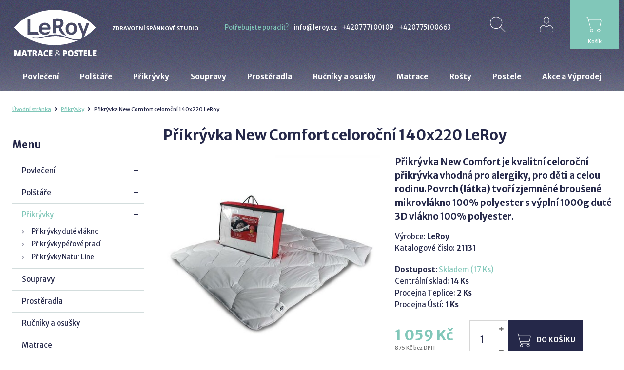

--- FILE ---
content_type: text/html
request_url: https://www.leroy-eshop.cz/prikryvky/prikryvka-new-comfort-celorocni-140x220-leroy
body_size: 24295
content:

<!DOCTYPE html>
<html>
<head>
	<meta charset="utf-8" />
	    <link href="https://fonts.googleapis.com/css?family=Merriweather+Sans:400,400i,700,700i&amp;subset=latin-ext" rel="stylesheet">

			<link href="/css/1bf0f731bcc0eae22c9b58a5bbd34dca.css?b278fe54" rel="stylesheet" type="text/css" media="all" />
	


	<meta name="theme-color" content="#836fff">

	<link rel="shortcut icon" href="https://images.leroy-eshop.cz/obr/favicon/attachments/favicon.ico" type="image/x-icon" />			<link href="/scripts/fancybox2/jquery.fancybox.css" rel="stylesheet" type="text/css" media="all" />
		<script src="/scripts/jquery.js" type="text/javascript" charset="utf-8"></script>
		<script src="/scripts/jquery-ui-1.9.2.custom.min.js" type="text/javascript" charset="utf-8"></script>
		<script src="/scripts/jquery.selectric.min.js"></script>
	

	<meta name="keywords" content="" />
	<meta name="description" content="Přikrývka New Comfort je kvalitní celoroční přikrývka vhodná pro alergiky, pro děti a celou rodinu.Povrch (látka) tvoří zjemněné broušené mikrovlákno 100% polyester s výplní 1000g duté 3D vlákno 100% polyester." />
	<title>Přikrývka New Comfort celoroční 140x220 LeRoy | leroy-eshop.cz</title>
	<meta name="author" content="NETservis s.r.o" />

            <!-- Google Tag Manager -->
    <script>(function(w,d,s,l,i){w[l]=w[l]||[];w[l].push({'gtm.start':
                new Date().getTime(),event:'gtm.js'});var f=d.getElementsByTagName(s)[0],
            j=d.createElement(s),dl=l!='dataLayer'?'&l='+l:'';j.async=true;j.src=
            'https://www.googletagmanager.com/gtm.js?id='+i+dl;f.parentNode.insertBefore(j,f);
        })(window,document,'script','dataLayer','GTM-PKXXNQ6M');</script>
    <!-- End Google Tag Manager -->

    <!-- Google Tag Manager (noscript) -->
    <noscript><iframe src="https://www.googletagmanager.com/ns.html?id=GTM-PKXXNQ6M"
                      height="0" width="0" style="display:none;visibility:hidden"></iframe></noscript>
    <!-- End Google Tag Manager (noscript) -->

    <script>
        window.GTM_debugMode = true;
    </script>

    <script>
        function ga_log( data ) {
            if( window.GTM_debugMode !== true ) return false;
            console.log("GTM event - " + data.event, data.data);
        }

        function ga_addToCart( productId, productName, price, quantity ) {
            window.dataLayer.push(function() {
                this.reset();
            });

            GTMData = {
                'event': 'custom_add_cart',
                'data': {
                    currency: "CZK",
                    value: price,
                    items: [
                        {
                            item_id: productId,
                            item_name: productName,
                            currency: "CZK",
                            price: price,
                            quantity: quantity
                        }
                    ]
                }
            };

            dataLayer.push(GTMData);
            if (typeof ga_log === 'function') ga_log( GTMData );
        }

    </script>

    <script>
        function ga_removeFromCart( productId, productName, price, quantity ) {
            window.dataLayer.push(function() {
                this.reset();
            });

            GTMData = {
                'event': 'custom_remove_from_cart',
                'data': {
                    currency: "CZK",
                    value: price,
                    items: [
                        {
                            item_id: productId,
                            item_name: productName,
                            currency: "CZK",
                            price: price,
                            quantity: quantity
                        }
                    ]
                }
            };

            dataLayer.push(GTMData);
            if (typeof ga_log === 'function') ga_log( GTMData );
        }

    </script>


    <script>
        function ga_checkout() {
            window.dataLayer.push(function() {
                this.reset();
            });

            GTMData = {
                'event': 'begin_checkout',
                'data': {
                    currency: "CZK",
                    value: 0,
                                        items: [
                                                                    ]
                }
            };

            dataLayer.push(GTMData);
            if (typeof ga_log === 'function') ga_log( GTMData );
        }


        function ga_addShipment( shipmentName ) {
            window.dataLayer.push(function() {
                this.reset();
            });

            GTMData = {
                'event': 'add_shipping_info',
                'data': {
                    currency: "CZK",
                    value: 0,
                    shipping_tier: shipmentName,
                    name: shipmentName,
                                        items: [
                                                                    ]
                }
            };

            dataLayer.push(GTMData);
            if (typeof ga_log === 'function') ga_log( GTMData );
        }

        function ga_addPayment( paymentName ) {
            window.dataLayer.push(function() {
                this.reset();
            });

            GTMData = {
                'event': 'add_payment_info',
                'data': {
                    currency: "CZK",
                    value: 0,
                    name: paymentName,
                                        items: [
                                                                    ]
                }
            };

            dataLayer.push(GTMData);
            if (typeof ga_log === 'function') ga_log( GTMData );
        }

    </script>

    <script>
        function ga_pageView( pdata ) {
            window.dataLayer.push(function() {
                this.reset();
            });

            ad_storage = getCookie("kookiecheck_gcm_gcmad_storage");
            ad_personalization = getCookie("kookiecheck_gcm_gcmad_personalization");
            ad_user_data = getCookie("kookiecheck_gcm_gcmad_user_data");
            analytics_storage = getCookie("kookiecheck_gcm_gcmanalytics_storage");

            consents = {
                'ad_storage': ad_storage,
                'ad_personalization': ad_personalization,
                'ad_user_data': ad_user_data,
                'analytics_storage': analytics_storage,

                'ad_storage_int': ( ad_storage == "granted" ) ? 1 : 0,
                'ad_personalization_int': ( ad_personalization == "granted" ) ? 1 : 0,
                'ad_user_data_int': ( ad_user_data == "granted" ) ? 1 : 0,
                'analytics_storage_int': ( analytics_storage == "granted" ) ? 1 : 0,
            }

            GTMData = {
                'event': 'custom_pageView',
                'data': Object.assign({}, pdata, { 'consents': consents}),
            };

            dataLayer.push(GTMData);
            if (typeof ga_log === 'function') ga_log( GTMData );
        }

    </script>

    <script>
        function ga_pageViewSimple( pdata ) {
            window.dataLayer.push(function() {
                this.reset();
            });

            ad_storage = getCookie("kookiecheck_gcm_gcmad_storage");
            ad_personalization = getCookie("kookiecheck_gcm_gcmad_personalization");
            ad_user_data = getCookie("kookiecheck_gcm_gcmad_user_data");
            analytics_storage = getCookie("kookiecheck_gcm_gcmanalytics_storage");

            consents = {
                'ad_storage': ad_storage,
                'ad_personalization': ad_personalization,
                'ad_user_data': ad_user_data,
                'analytics_storage': analytics_storage,

                'ad_storage_int': ( ad_storage == "granted" ) ? 1 : 0 ,
                'ad_personalization_int': ( ad_personalization == "granted" ) ? 1 : 0 ,
                'ad_user_data_int': ( ad_user_data == "granted" ) ? 1 : 0 ,
                'analytics_storage_int': ( analytics_storage == "granted" ) ? 1 : 0 ,
            }

            GTMData = {
                'event': 'custom_pageViewSimple',
                'data': Object.assign({}, pdata, { 'consents': consents}),
            };

            dataLayer.push(GTMData);
            if (typeof ga_log === 'function') ga_log( GTMData );
        }

    </script>


	<meta name="MobileOptimized" content="width" />
	<meta name="HandheldFriendly" content="true" />
	<meta name="viewport" content="width=device-width, initial-scale=1.0, user-scalable=yes" />

	<link rel="canonical" href="https://www.leroy-eshop.cz/prikryvky/prikryvka-new-comfort-celorocni-140x220-leroy" /> <meta name="robots" content="index, follow">	<meta property="og:url" content="https://www.leroy-eshop.cz/prikryvky/prikryvka-new-comfort-celorocni-140x220-leroy" /><meta property="og:type" content="product" /><meta property="og:title" content="Přikrývka New Comfort celoroční 140x220 LeRoy" /><meta property="og:description" content="Přikrývka New Comfort je kvalitní celoroční přikrývka vhodná pro alergiky, pro děti a celou rodinu.Povrch (látka) tvoří zjemněné broušené mikrovlákno 100% polyester s výplní 1000g duté 3D vlákno 100% polyester." /><meta property="og:image" content="https://images.leroy-eshop.cz/obr/feedAndExternalApps/attachments/prikryvka-new-comfort-140x220-celorocni.jpeg" /><meta property="og:image:height" content="900" /><meta property="og:image:width" content="900" />			<!-- Kookiecheck.cz -->
<script src="https://kookiecheck.cz/static/script/3ca9a5df6069a36f46f301b18fefd65e"></script>
<script>
  (function(i,s,o,g,r,a,m){i['GoogleAnalyticsObject']=r;i[r]=i[r]||function(){
  (i[r].q=i[r].q||[]).push(arguments)},i[r].l=1*new Date();a=s.createElement(o),
  m=s.getElementsByTagName(o)[0];a.async=1;a.src=g;m.parentNode.insertBefore(a,m)
  })(window,document,'script','https://www.google-analytics.com/analytics.js','ga');

  ga('create', 'UA-185681102-1', 'auto');
  ga('send', 'pageview');</script>
<meta name="google-site-verification" content="4HPsxzO2729tPzCKpSVrjI23Pndzu1kQO4mChb2t270" />

<meta name="facebook-domain-verification" content="sntx3hhkic6w2uietizo3u3u4mh2kr" />	
    
    <style>
        #slide-1 .slideContText:before {
            content: ' ';
            display: block;
            margin-bottom: 15px;
            height: auto;
            max-width: 220px;
            background: none;
            display: flex;
            align-items: center;
            justify-content: center;
            border-radius: 50px;
            background-color: transparent;
            opacity: .9;
            padding: 0;
            background-size: 65% auto;
            height: 80px;
        }
    </style>
</head>
<body class="cs " >


<!-- Global site tag (gtag.js) - Google Ads: 457711042 -->
<script async src="https://www.googletagmanager.com/gtag/js?id=AW-457711042"></script>
<script>
  window.dataLayer = window.dataLayer || [];
  function gtag(){dataLayer.push(arguments);}
  gtag('js', new Date());

  gtag('config', 'AW-457711042');
</script>
						        <script>
        gtag("event", "view_item", {
            currency: "CZK",
            value: 1059,
            items: [
                {
                    item_id: "1692",
                    item_name: "Přikrývka New Comfort celoroční 140x220 LeRoy",
                    currency: "CZK",
                    index: 1,
                    item_brand: "LeRoy",                     item_category: "Přikrývky",
                    price: 1059,
                    quantity: 1
                }
            ]
        });
    </script>
    <script>
        GTMData = {
            'event': 'custom_product',
            'data': {
                currency: "CZK",
                value:  1059,
                items: [
                    {
                        item_id:  "1692",
                        item_name: "Přikrývka New Comfort celoroční 140x220 LeRoy",
                        currency: "CZK",
                        price: 1059,
                        quantity: 1,                    }
                ]
            }
        };

        dataLayer.push(GTMData);
        if (typeof ga_log === 'function') ga_log( GTMData );
    </script>

                    <script>
            gtag("event", "view_item_list", {
                items: [
                                                                                                        {
                            item_id: "1690",
                            item_name: "Polštář New Comfort 70x90 Zip LeRoy",
                            currency: "CZK",
                            index: 1,
                            item_brand: "LeRoy",                             item_category: "polštáře duté vlákno",
                            price: 749,
                            quantity: 1
                        },
                                                                                                        {
                            item_id: "26",
                            item_name: "polštář péřový premium triplex 70x90 prací tříkomorový LeRoy",
                            currency: "CZK",
                            index: 1,
                            item_brand: "LeRoy",                             item_category: "Polštáře Natur Line",
                            price: 1512,
                            quantity: 1
                        },
                                                                                                        {
                            item_id: "160",
                            item_name: "polštář péřový Klasik 70x90 prací LeRoy",
                            currency: "CZK",
                            index: 1,
                            item_brand: "LeRoy",                             item_category: "Polštáře",
                            price: 1090,
                            quantity: 1
                        },
                                                                                                        {
                            item_id: "150",
                            item_name: "polštář LeRoy continental 70x90 zip",
                            currency: "CZK",
                            index: 1,
                            item_brand: "LeRoy",                             item_category: "Polštáře",
                            price: 595,
                            quantity: 1
                        },
                                                                                                        {
                            item_id: "9",
                            item_name: "polštář LeRoy Dacron 95 zip 70x90",
                            currency: "CZK",
                            index: 1,
                            item_brand: "LeRoy",                             item_category: "polštáře duté vlákno",
                            price: 1199,
                            quantity: 1
                        },
                                    ]
            });
        </script>

        <script>
            GTMData = {
                'event': 'custom_viewItemList',
                'data': {
                    items: [
                                                                                                                        {
                            item_id: "1690",
                            item_name: "Polštář New Comfort 70x90 Zip LeRoy",
                            currency: "CZK",
                            index: 1,
                            item_brand: "LeRoy",                             item_category: "polštáře duté vlákno",
                            price: 749,
                            quantity: 1
                        },
                                                                                                                        {
                            item_id: "26",
                            item_name: "polštář péřový premium triplex 70x90 prací tříkomorový LeRoy",
                            currency: "CZK",
                            index: 1,
                            item_brand: "LeRoy",                             item_category: "Polštáře Natur Line",
                            price: 1890,
                            quantity: 1
                        },
                                                                                                                        {
                            item_id: "160",
                            item_name: "polštář péřový Klasik 70x90 prací LeRoy",
                            currency: "CZK",
                            index: 1,
                            item_brand: "LeRoy",                             item_category: "Polštáře",
                            price: 1090,
                            quantity: 1
                        },
                                                                                                                        {
                            item_id: "150",
                            item_name: "polštář LeRoy continental 70x90 zip",
                            currency: "CZK",
                            index: 1,
                            item_brand: "LeRoy",                             item_category: "Polštáře",
                            price: 595,
                            quantity: 1
                        },
                                                                                                                        {
                            item_id: "9",
                            item_name: "polštář LeRoy Dacron 95 zip 70x90",
                            currency: "CZK",
                            index: 1,
                            item_brand: "LeRoy",                             item_category: "polštáře duté vlákno",
                            price: 1199,
                            quantity: 1
                        },
                                            ]
                }
            };

            dataLayer.push(GTMData);
            if (typeof ga_log === 'function') ga_log( GTMData );

        </script>
            <!-- Facebook Pixel Code -->
    <script>
        !function(f,b,e,v,n,t,s){if(f.fbq)return;n=f.fbq=function(){n.callMethod?
            n.callMethod.apply(n,arguments):n.queue.push(arguments)};if(!f._fbq)f._fbq=n;
            n.push=n;n.loaded=!0;n.version='2.0';n.queue=[];t=b.createElement(e);t.async=!0;
            t.src=v;s=b.getElementsByTagName(e)[0];s.parentNode.insertBefore(t,s)}(window,
            document,'script','https://connect.facebook.net/en_US/fbevents.js');

        fbq('init', '882596235990589');
        fbq('track', "PageView");
    </script>
    <noscript><img height="1" width="1" style="display:none" src="https://www.facebook.com/tr?id=882596235990589&ev=PageView&noscript=1"/></noscript>
    <!-- End Facebook Pixel Code -->
            <script>
                        fbq('track', 'ViewContent', {
                content_name: 'Přikrývka New Comfort celoroční 140x220 LeRoy',                content_category: 'Přikrývky',                content_ids: [1692],                                value: 1059,                currency: 'CZK',                content_type: 'product'            });
        </script>
    
	<div id="MessagesCont" class="message" onclick="$('#MessagesCont').slideToggle();">
		<div class="message-in">
			<div class="note note-danger">
							</div>
		</div>
	</div>

	<div id="MessagesContError" class="message messageError" onclick="$('#MessagesContError').slideToggle();">
		<div class="message-in">
			<div class="note note-danger">
							</div>
		</div>
	</div>



<div id="page">
	<div id="base">
        <header>
            <div class="header">
                <div class="section">
                    <div class="logo">
                        <a href="/" title="Úvodní stránka">
                            <span class="logoIco">
								<svg class="logo1" xmlns="http://www.w3.org/2000/svg" viewBox="0.5 113.644 160 67"><g><path d="M56.358 147.177c.714-3.213 2.533-4.832 5.469-4.832 3.214 0 4.989 1.619 5.346 4.832H56.358zM89.763 142.468c-1.027.635-2.668.949-4.9.949a26.89 26.89 0 0 1-2.266-.123v-8.359a20.896 20.896 0 0 1 1.809-.135c2.389 0 4.141.291 5.246.881 1.115.582 1.674 1.619 1.674 3.104-.001 1.83-.526 3.047-1.563 3.683zM115.13 154.802c-.937 1.26-2.209 1.896-3.816 1.896-3.493 0-5.245-2.434-5.245-7.277 0-2.254.469-4.018 1.416-5.279.948-1.26 2.231-1.896 3.828-1.896 3.483 0 5.224 2.389 5.224 7.176-.001 2.333-.469 4.13-1.407 5.38z"></path><path d="M80.499 113.986c-31.105 0-58.884 13.002-76.739 33.146 17.868 20.168 45.637 33.17 76.741 33.17 16.172 0 31.44-3.527 44.889-9.732-10.871 3.35-26.897-7.41-43.438-7.41-18.494 0-35.022 9.531-45.748 1.674 12.321 6.16 28.304-4.688 45.748-4.688 15.412 0 30.178 12.668 46.025 8.852 3.852-.928 3.873-5.426 3.873-7.41 0-1.307-.547-3.326-1.641-6.039l-6.886-17.086h5.323l6.005 15.211 5.401-15.211h5.322l-10.134 26.906c8.349-5.043 15.781-11.191 21.998-18.213-17.866-20.168-45.645-33.17-76.739-33.17zm-51.217 46.496v-30.123h5.346v25.369h13.616l2.02 4.754H29.282zm42.612-9.441H56.168c.101 1.752.703 3.125 1.808 4.096 1.105.971 2.602 1.461 4.487 1.461 2.344 0 7.623-1.484 8.839-2.701l-1.507 4.799c-1.808 1.475-4.509 2.199-8.091 2.199-3.359 0-6.016-.994-7.969-2.957-1.953-1.965-2.937-4.711-2.937-8.227 0-3.471 1.071-6.283 3.227-8.426 2.143-2.154 4.71-3.227 7.723-3.227 3.192 0 5.748.949 7.69 2.857 1.931 1.908 2.9 4.33 2.9 7.277-.009.626-.154 1.587-.444 2.849zm22.712 8.837c-3.338-3.059-6.016-6.764-7.545-11.629-.805-.012-3.002-.334-4.465-.412v10.133h-5.559v-27.678c.301 0 1.462-.045 3.481-.156 2.022-.102 3.639-.156 4.866-.156 7.646 0 11.474 2.957 11.474 8.883 0 1.787-.535 3.404-1.584 4.867-1.062 1.461-1.317 2.768-2.925 3.371 1.842 6.596 6.295 11.238 10.592 15.994l-8.335-3.217zm24.442-2.107c-1.875 2.064-4.463 3.104-7.733 3.104-3.337 0-5.948-1.051-7.802-3.137-1.864-2.066-2.791-4.846-2.791-8.316 0-3.359.972-6.094 2.914-8.203 1.93-2.109 4.496-3.168 7.678-3.168 3.349 0 5.949 1.016 7.791 3.035 1.841 2.031 2.768 4.811 2.768 8.326-.001 3.504-.938 6.295-2.825 8.359z"></path></g></svg>
							    <svg class="logo2" xmlns="http://www.w3.org/2000/svg" viewBox="0.5 160.664 160 29"><g><path d="M9.038 180.847l-2.254-8.036h-.068c.101 1.373.156 2.434.156 3.192v4.844H4.239v-11.161h3.962l2.299 7.924h.056l2.254-7.924h3.984v11.161h-2.745v-4.889c0-.257 0-.536.011-.849.011-.313.045-1.07.101-2.276h-.067l-2.232 8.024H9.038v-.01zM25.656 180.847l-.547-2.087h-3.583l-.558 2.087h-3.281l3.605-11.206h3.984l3.649 11.206h-3.269zm-1.16-4.566l-.48-1.83a49.872 49.872 0 0 1-.402-1.584c-.156-.648-.268-1.105-.313-1.385-.044.257-.134.692-.268 1.283-.134.592-.424 1.764-.882 3.516h2.345zM34.674 180.847h-2.98v-8.694h-2.701v-2.467h8.371v2.467h-2.689v8.694zM41.627 176.784v4.063h-2.98v-11.161h3.616c3.002 0 4.498 1.094 4.498 3.293 0 1.295-.625 2.287-1.875 3.002l3.214 4.855h-3.382l-2.344-4.063h-.748v.011zm0-2.265h.558c1.038 0 1.563-.469 1.563-1.396 0-.77-.513-1.149-1.529-1.149h-.591v2.545h-.001z"></path><path d="M55.589 180.847l-.547-2.087H51.46l-.558 2.087h-3.281l3.605-11.206h3.984l3.649 11.206h-3.27zm-1.16-4.566l-.48-1.83a49.872 49.872 0 0 1-.402-1.584c-.156-.648-.268-1.105-.313-1.385-.044.257-.134.692-.268 1.283-.134.592-.424 1.764-.881 3.516h2.344zM64.652 172.008c-.714 0-1.261.289-1.663.881s-.591 1.396-.591 2.434c0 2.143.803 3.214 2.422 3.214.491 0 .959-.067 1.417-.2.458-.135.915-.302 1.384-.492v2.545c-.926.413-1.964.614-3.125.614-1.663 0-2.946-.491-3.828-1.462-.893-.971-1.328-2.389-1.328-4.23 0-1.149.212-2.165.647-3.047.435-.87 1.049-1.551 1.853-2.02s1.752-.703 2.846-.703a7.73 7.73 0 0 1 3.416.781l-.916 2.377a11.342 11.342 0 0 0-1.228-.491 4.077 4.077 0 0 0-1.306-.201zM76.024 180.847h-6.551v-11.161h6.551v2.422h-3.571v1.752h3.304v2.422h-3.304v2.109h3.571v2.456z"></path></g><g><path d="M81.059 178.023c0-.703.189-1.295.558-1.797.368-.492 1.06-1.016 2.075-1.563l-.568-.625c-.335-.357-.58-.715-.736-1.061s-.246-.703-.246-1.083c0-.726.246-1.306.726-1.729s1.127-.637 1.942-.637c.781 0 1.395.201 1.852.614.458.413.682.981.682 1.708 0 .535-.179 1.026-.525 1.473-.356.446-.992.938-1.908 1.484l3.416 3.482c.313-.369.568-.771.781-1.194.211-.436.401-.948.568-1.529h.726c-.313 1.25-.849 2.333-1.573 3.248l2.009 2.042h-1.016l-1.462-1.506c-.469.457-.871.792-1.239 1.004a4.536 4.536 0 0 1-1.194.48 5.911 5.911 0 0 1-1.473.167c-1.049 0-1.875-.257-2.479-.781-.604-.523-.916-1.259-.916-2.197zm3.437 2.288c.646 0 1.238-.111 1.773-.334.536-.224 1.061-.592 1.586-1.117l-3.65-3.693c-.681.368-1.183.681-1.484.938a2.582 2.582 0 0 0-.67.837 2.564 2.564 0 0 0-.211 1.049c0 .726.234 1.295.703 1.708.469.41 1.127.612 1.953.612zm-1.552-8.438c0 .402.101.771.302 1.116.2.347.58.781 1.148 1.328.805-.435 1.362-.837 1.664-1.216.313-.38.469-.805.469-1.295 0-.48-.156-.871-.469-1.161-.313-.302-.737-.446-1.273-.446-.568 0-1.026.145-1.361.446-.313.291-.48.704-.48 1.228z"></path></g><g><path d="M103.748 173.246c0 1.25-.369 2.21-1.094 2.891-.726.681-1.764 1.016-3.104 1.016h-.836v3.705h-2.98v-11.16h3.816c1.396 0 2.445.313 3.137.926.715.603 1.061 1.483 1.061 2.622zm-5.033 1.44h.547c.445 0 .803-.123 1.07-.379.269-.257.391-.604.391-1.049 0-.748-.412-1.128-1.238-1.128h-.77v2.556zM115.545 175.255c0 1.875-.458 3.304-1.373 4.286s-2.243 1.462-3.996 1.462c-1.729 0-3.058-.491-3.984-1.474-.926-.982-1.383-2.41-1.383-4.285 0-1.854.457-3.271 1.383-4.252.916-.982 2.255-1.474 4.008-1.474 1.752 0 3.091.491 3.995 1.462.892.971 1.35 2.389 1.35 4.275zm-7.601 0c0 2.154.747 3.237 2.231 3.237.76 0 1.317-.258 1.686-.781.369-.525.547-1.34.547-2.445 0-1.115-.178-1.941-.558-2.466-.368-.536-.927-.792-1.663-.792-1.496-.024-2.243 1.07-2.243 3.247zM124.462 177.465c0 .691-.179 1.306-.524 1.842-.346.535-.848.948-1.507 1.25-.658.301-1.417.446-2.299.446-.737 0-1.351-.056-1.853-.156s-1.016-.29-1.552-.547v-2.69a9.215 9.215 0 0 0 1.774.692 6.505 6.505 0 0 0 1.697.245c.445 0 .77-.078.971-.234s.313-.356.313-.602c0-.156-.045-.291-.123-.402s-.212-.234-.402-.346c-.178-.111-.669-.357-1.473-.715-.715-.334-1.262-.646-1.618-.959a3.092 3.092 0 0 1-.804-1.072c-.179-.401-.257-.881-.257-1.428 0-1.027.368-1.831 1.104-2.4.737-.58 1.753-.859 3.047-.859 1.139 0 2.311.268 3.494.804l-.916 2.333c-1.037-.48-1.919-.715-2.667-.715-.391 0-.669.067-.849.201a.628.628 0 0 0-.268.514c0 .223.111.412.335.592.224.178.837.49 1.819.948.949.435 1.607.893 1.986 1.396.382.478.572 1.103.572 1.862zM130.723 180.847h-2.979v-8.694h-2.7v-2.467h8.37v2.467h-2.69v8.694zM141.248 180.847h-6.552v-11.161h6.552v2.422h-3.572v1.752h3.305v2.422h-3.305v2.109h3.572v2.456zM142.889 180.847v-11.161h2.979v8.717h4.253v2.434h-7.232v.01zM158.134 180.847h-6.552v-11.161h6.552v2.422h-3.571v1.752h3.304v2.422h-3.304v2.109h3.571v2.456z"></path></g></svg>
                            </span>
                            <span class="claim">Zdravotní spánkové studio</span>
                        </a>
                    </div>
                    <div class="cnt">
                                                                            <a class="cnt__text" href="#">Potřebujete poradit?</a>
                                                <a href="mailto:info@leroy.cz">info@leroy.cz</a>                        <a href="tel:00420777100109">+420777100109</a>                        <a href="tel:00420775100663">+420775100663</a>
                                            </div>

                    <div class="topBox">

                        <div class="upperBtn" onclick="$('#page').toggleClass('searchOn');" title="Zobrazit vyhledaváni">
                            <svg class="icon-svg">
                                <use xlink:href="#icon-search"></use>
                            </svg>
                        </div>
                        <div class="searchBox">
                            <div class="section">
                                <form action="/vyhledavani" id="search">
                                    <p>
                                        <input name="search" autocomplete="off" id="searchInput" class="pole" placeholder="Co hledáte?" type="text" size="25" />
                                        <button type="submit" title="My account">
                                            <svg class="icon-svg">
                                                <use xlink:href="#icon-search"></use>
                                            </svg>
                                        </button>
                                    </p>
                                    <div class="autocomplete" id="autocomplete"  data-url="/vyhledavani-ajax" style="display: none;"></div>
                                    <div class="searchClose" onclick="$('#page').toggleClass('searchOn');" title="Skrýt vyhledavání">
                                        <svg class="icon-svg">
                                            <use xlink:href="#icon-cross"></use>
                                        </svg>
                                    </div>
                                </form>
                            </div>
                        </div>

                            <div class="loginBox">
        <span class="upperBtn upperBtn--user" id="userButton" title="Přihlášení/Registrace">
            <svg class="icon-svg">
                <use xlink:href="#icon-user"></use>
            </svg>
        </span>
        <div class="dialog" id="loginBoxWindow">
            <div class="dialogIn">
                <form action="/prihlaseni" method="POST">
                    <fieldset>
                        <p><input type="text" name="username" value="" placeholder="Váš e-mail"></p>
                        <p><input type="password" name="password" value="" placeholder="Heslo"></p>
                        <p></p>
                        <div class="inRow">
                            <div>
                                <button type="submit" name="" value="Přihlásit se" class="btn" title="Přihlásit se">Přihlásit se</button>
                            </div>
                            <div>
                                <a href="/zapomenute-heslo">Nevím heslo</a>
                            </div>
                        </div>
                        <input type="hidden" name="do-login" value="1">
                    </fieldset>

                </form>
                <div class="regBox">
                    <div class="boxHdr">Nemáte ještě účet?</div>
                    <a href="/registrace" class="btn">Registrujte se</a>
                </div>
            </div>
        </div>
    </div>

<script>
	$("*").click(function( e ){
		if( $(e.target).parents(".loginBox").length == 0 ) {
			$("#loginBoxWindow").slideUp();
		}
	});
</script>

                        
<a href="/kosik" title="Košík" class="upperBtn upperBtn--cart">
    <span class="cartIco">
        <svg class="icon-svg">
            <use xlink:href="#icon-cart"></use>
        </svg>
    </span>
    <span class="upperBtn__text" id="cartBox_priceByDefault">Košík</span>
</a>

<script>
	function refreshCartBoxPrice() {
		url = '/kosik-ajax?do-getInfo';
		$.getJSON( url, function(data){
		    if( parseInt(data.productsCount) <= 0 ) {
		        $("#cartBox_priceByDefault").html("Košík");
		        $("#cartBox_count").hide();
            } else {
                $("#cartBox_count").show();
                $("#cartBox_count").html(data.productsCount);
                $("#cartBox_price").html(data.formattedPriceProducts);
                $("#cartBox_priceVAT").html(data.formattedPriceVATProducts);
                $("#cartBox_priceByDefault").html(data.productsPriceByDefault);
            }

		});
	}

    function emptyCart() {
        url = '/kosik-ajax?do-deleteCart';
        $.getJSON( url, function(data){
            $("#cartBox_count").html(0);
            $("#cartBox_price").html(data.formattedPrice);
            refreshCartBoxPrice();
            if( data.status == "OK" ) {
                $("#cartBoxMessage").removeClass("messageError");
                $("#cartBoxMessageText").html(data.message);
            } else {
                $("#cartBoxMessage").addClass("messageError");
                $("#cartBoxMessageText").html(data.message);
            }

            $("#cartBoxMessage").slideDown("fast");
            setTimeout(function(){
                $('#cartBoxMessage').slideUp();
            }, 5000);
        });
    }

    function deleteCartEntry( record, model ) {
        if( typeof model == "undefined" ) {
            model = "Product";
            url = '/kosik-ajax?do-deleteEntryFromCart&record='+record;
        } else {
            url = '/kosik-ajax?do-deleteEntryFromCart&record='+record+'&model='+model;
        }
        $("#cartBoxEntry-" + model + "-" + record).remove();

        $.getJSON( url, function(data) {
            refreshCartBoxPrice();
            if( data.status == "OK" ) {
                $("#cartBoxMessage").removeClass("messageError");
                $("#cartBoxMessageText").html(data.message);
            } else {
                $("#cartBoxMessage").addClass("messageError");
                $("#cartBoxMessageText").html(data.message);
            }

            $("#cartBoxMessage").slideDown("fast");
            setTimeout(function(){
                $('#cartBoxMessage').slideUp();
            }, 5000);
        });
    }
</script>

<div id="cartBoxMessage" class="message" onclick="$('#cartBoxMessage').slideToggle();">
    <div class="message-in">
        <div class="note note-danger" id="cartBoxMessageText">

        </div>
    </div>
</div>                    </div>
                </div>
            </div>


            <nav class="topNav" id="topNav">
                <div class="section">

                    <div class="topNav-in">
                        							<ul>
																						<li class="subex simple"><a href="/povleceni" class=""><span>Povlečení</span></a>
													                                <div class="submenu">
                                    <div class="sub">
                                        <ul>
										  															<li><a href="/povleceni/bavlneny-mako-saten"><span>bavlněný Mako satén</span></a>
									</li>
											<li><a href="/povleceni/bavlna-softtouchcotton"><span>bavlna SoftTouchCotton</span></a>
									</li>
											<li><a href="/povleceni/bavlna-dailycotton"><span>bavlna DailyCotton</span></a>
									</li>
											<li><a href="/povleceni/bavlna-hladka"><span>bavlna hladká</span></a>
									</li>
											<li><a href="/povleceni/bavlna-krep"><span>bavlna Krep</span></a>
									</li>
											<li><a href="/povleceni/bavlna-flanel"><span>bavlna Flanel</span></a>
									</li>
											<li><a href="/povleceni/bavlna-mako-jersey"><span>bavlna Mako Jersey</span></a>
									</li>
											<li><a href="/povleceni/bavlna-damasek"><span>bavlna Damašek</span></a>
									</li>
											<li><a href="/povleceni/polyester-mikroflanel"><span>polyester MikroFlanel</span></a>
									</li>
											<li><a href="/povleceni/bavlneny-saten"><span>bavlněný satén</span></a>
									</li>
											<li><a href="/povleceni/blanka-matragi"><span>Blanka Matragi</span></a>
									</li>
											<li><a href="/povleceni/bambusovy-saten"><span>bambusový satén</span></a>
									</li>
											<li><a href="/povleceni/bugatti-s-oliver"><span>Bugatti + S'Oliver</span></a>
									</li>
																</ul>
                                        <div class="lomic"></div>
                                    </div>
                                </div>

																		</li>
																		<li class="subex simple"><a href="/polstare" class=""><span>Polštáře</span></a>
													                                <div class="submenu">
                                    <div class="sub">
                                        <ul>
										  															<li><a href="/polstare/polstare-perove-praci"><span>Polštáře péřové prací</span></a>
									</li>
											<li><a href="/polstare/polstare-natur-line"><span>Polštáře Natur Line</span></a>
									</li>
											<li><a href="/polstare/polstare-zdravotni-anatomicke"><span>Polštáře zdravotní anatomické</span></a>
									</li>
											<li><a href="/polstare/povlaky-na-zdravotni-polstare"><span>Povlaky na zdravotní polštáře</span></a>
									</li>
											<li><a href="/polstare/polstare-dute-vlakno-1"><span>polštáře duté vlákno</span></a>
									</li>
																</ul>
                                        <div class="lomic"></div>
                                    </div>
                                </div>

																		</li>
																		<li class="subex simple"><a href="/prikryvky" class=""><span>Přikrývky</span></a>
													                                <div class="submenu">
                                    <div class="sub">
                                        <ul>
										  															<li><a href="/prikryvky/prikryvky-dute-vlakno"><span>Přikrývky duté vlákno</span></a>
									</li>
											<li><a href="/prikryvky/prikryvky-perove-praci"><span>Přikrývky péřové prací</span></a>
									</li>
											<li><a href="/prikryvky/prikryvky-natur-line"><span>Přikrývky Natur Line</span></a>
									</li>
																</ul>
                                        <div class="lomic"></div>
                                    </div>
                                </div>

																		</li>
																		<li class=""><a href="/soupravy" class=""><span>Soupravy</span></a>
											</li>
																		<li class="subex simple"><a href="/prosteradla" class=""><span>Prostěradla</span></a>
													                                <div class="submenu">
                                    <div class="sub">
                                        <ul>
										  															<li><a href="/prosteradla/jersey-napinaci-s-elastanem"><span>Jersey napínací s elastanem</span></a>
									</li>
											<li><a href="/prosteradla/frote-napinaci"><span>Froté napínací</span></a>
									</li>
											<li><a href="/prosteradla/jersey-napinaci-100-bavlna"><span>Jersey napínací 100% bavlna</span></a>
									</li>
											<li><a href="/prosteradla/jersey-new-pure-bio-s-elastanem"><span>Jersey New PURE-Bio s elastanem</span></a>
									</li>
											<li><a href="/prosteradla/termoregulacni-outlast-frost-chladive"><span>Termoregulační Outlast Frost chladivé</span></a>
									</li>
																</ul>
                                        <div class="lomic"></div>
                                    </div>
                                </div>

																		</li>
																		<li class="subex simple"><a href="/rucniky-a-osusky" class=""><span>Ručníky a osušky</span></a>
													                                <div class="submenu">
                                    <div class="sub">
                                        <ul>
										  															<li><a href="/rucniky-a-osusky/maly-rucnik"><span>malý ručník</span></a>
									</li>
											<li><a href="/rucniky-a-osusky/klasicky-rucnik"><span>klasický ručník</span></a>
									</li>
											<li><a href="/rucniky-a-osusky/klasicka-osuska"><span>klasická osuška</span></a>
									</li>
											<li><a href="/rucniky-a-osusky/plazova-osuska"><span>plážová osuška</span></a>
									</li>
											<li><a href="/rucniky-a-osusky/sauna-kilt"><span>sauna kilt</span></a>
									</li>
																</ul>
                                        <div class="lomic"></div>
                                    </div>
                                </div>

																		</li>
																		<li class="subex simple"><a href="/matrace" class=""><span>Matrace</span></a>
													                                <div class="submenu">
                                    <div class="sub">
                                        <ul>
										  															<li><a href="/matrace/penove-matrace"><span>Pěnové matrace </span></a>
																						</li>
											<li><a href="/matrace/pruzinove-matrace"><span>Pružinové matrace</span></a>
																						</li>
											<li><a href="/matrace/chranice-na-matrace"><span>Chrániče na matrace</span></a>
									</li>
											<li><a href="/matrace/matracove-pristylky"><span>Matracové přistýlky</span></a>
																						</li>
											<li><a href="/matrace/matrace-ihned-k-odeslani"><span>Matrace ihned k odeslání</span></a>
									</li>
											<li><a href="/matrace/leroy-matrace"><span>LeRoy matrace</span></a>
									</li>
																</ul>
                                        <div class="lomic"></div>
                                    </div>
                                </div>

																		</li>
																		<li class="subex simple"><a href="/rosty" class=""><span>Rošty</span></a>
													                                <div class="submenu">
                                    <div class="sub">
                                        <ul>
										  															<li><a href="/rosty/lamelove-rosty"><span>Lamelové rošty</span></a>
									</li>
											<li><a href="/rosty/pevne-rosty"><span>Pevné rošty</span></a>
									</li>
											<li><a href="/rosty/latove-rosty"><span>Laťové rošty</span></a>
									</li>
																</ul>
                                        <div class="lomic"></div>
                                    </div>
                                </div>

																		</li>
																		<li class="subex simple"><a href="/postele" class=""><span>Postele</span></a>
													                                <div class="submenu">
                                    <div class="sub">
                                        <ul>
										  															<li><a href="/postele/postele-z-masivu"><span>Postele z masivu</span></a>
									</li>
																</ul>
                                        <div class="lomic"></div>
                                    </div>
                                </div>

																		</li>
																		<li class="subex simple"><a href="/akce-a-vyprodej" class=""><span>Akce a Výprodej</span></a>
													                                <div class="submenu">
                                    <div class="sub">
                                        <ul>
										  															<li><a href="/akce-a-vyprodej/utikejte-na-prodejnu"><span>Utíkejte na prodejnu</span></a>
									</li>
																</ul>
                                        <div class="lomic"></div>
                                    </div>
                                </div>

																		</li>
							</ul>
			                    </div>
                </div>
                <!-- /topNav-in -->
            </nav>
            <!-- /topNav -->


            <div class="upperBtn upperBtn--menu" title="Navigace" onclick="$('#page').toggleClass('menuOn'); return false;">
                <div class="menuBtn">
                    <span><em></em></span>
                </div>


                <span class="upperBtn__text">Menu</span>
            </div>

            <nav class="respNav" id="respNav">
                <div class="respNav-in">

                    <div class="respNavBox">
                            <ul>
                                <li class="subex"><span><a href="/povleceni">Povlečení<br /></a>
                                        <strong class="nextLevel fa fa-long-arrow-right" onclick="$('#respNav .active').removeClass('active');$(this).parents('.subex').addClass('active');$('#respNav').toggleClass('level1'); return false;"></strong></span>
                <div class="menuLevel">
                    <h3 class="arrowBack" onclick="$('#respNav .active').removeClass('active');$(this).parents('.subex').addClass('active');$('#respNav').toggleClass('level1');"><i class="fa fa-long-arrow-left"></i> Povlečení</h3>
                        <ul>
                                <li class=""><a href="/povleceni/bavlneny-mako-saten">bavlněný Mako satén</a>
                                </li>
                                <li class=""><a href="/povleceni/bavlna-softtouchcotton">bavlna SoftTouchCotton</a>
                                </li>
                                <li class=""><a href="/povleceni/bavlna-dailycotton">bavlna DailyCotton</a>
                                </li>
                                <li class=""><a href="/povleceni/bavlna-hladka">bavlna hladká</a>
                                </li>
                                <li class=""><a href="/povleceni/bavlna-krep">bavlna Krep</a>
                                </li>
                                <li class=""><a href="/povleceni/bavlna-flanel">bavlna Flanel</a>
                                </li>
                                <li class=""><a href="/povleceni/bavlna-mako-jersey">bavlna Mako Jersey</a>
                                </li>
                                <li class=""><a href="/povleceni/bavlna-damasek">bavlna Damašek</a>
                                </li>
                                <li class=""><a href="/povleceni/polyester-mikroflanel">polyester MikroFlanel</a>
                                </li>
                                <li class=""><a href="/povleceni/bavlneny-saten">bavlněný satén</a>
                                </li>
                                <li class=""><a href="/povleceni/blanka-matragi">Blanka Matragi</a>
                                </li>
                                <li class=""><a href="/povleceni/bambusovy-saten">bambusový satén</a>
                                </li>
                                <li class=""><a href="/povleceni/bugatti-s-oliver">Bugatti + S'Oliver</a>
                                </li>
                	        <li><a href="/kontakt/kontaktni-udaje">Kontakt, poradna a objednávky</a></li>
	        <li><a href="/dny-zdraveho-spanku">Dny zdravého spánku</a></li>
	    </ul>
                </div>
                        </li>
                                <li class="subex"><span><a href="/polstare">Polštáře<br /></a>
                                        <strong class="nextLevel fa fa-long-arrow-right" onclick="$('#respNav .active').removeClass('active');$(this).parents('.subex').addClass('active');$('#respNav').toggleClass('level1'); return false;"></strong></span>
                <div class="menuLevel">
                    <h3 class="arrowBack" onclick="$('#respNav .active').removeClass('active');$(this).parents('.subex').addClass('active');$('#respNav').toggleClass('level1');"><i class="fa fa-long-arrow-left"></i> Polštáře</h3>
                        <ul>
                                <li class=""><a href="/polstare/polstare-perove-praci">Polštáře péřové prací</a>
                                </li>
                                <li class=""><a href="/polstare/polstare-natur-line">Polštáře Natur Line</a>
                                </li>
                                <li class=""><a href="/polstare/polstare-zdravotni-anatomicke">Polštáře zdravotní anatomické</a>
                                </li>
                                <li class=""><a href="/polstare/povlaky-na-zdravotni-polstare">Povlaky na zdravotní polštáře</a>
                                </li>
                                <li class=""><a href="/polstare/polstare-dute-vlakno-1">polštáře duté vlákno</a>
                                </li>
                	        <li><a href="/kontakt/kontaktni-udaje">Kontakt, poradna a objednávky</a></li>
	        <li><a href="/dny-zdraveho-spanku">Dny zdravého spánku</a></li>
	    </ul>
                </div>
                        </li>
                                <li class="subex"><span><a href="/prikryvky">Přikrývky<br /></a>
                                        <strong class="nextLevel fa fa-long-arrow-right" onclick="$('#respNav .active').removeClass('active');$(this).parents('.subex').addClass('active');$('#respNav').toggleClass('level1'); return false;"></strong></span>
                <div class="menuLevel">
                    <h3 class="arrowBack" onclick="$('#respNav .active').removeClass('active');$(this).parents('.subex').addClass('active');$('#respNav').toggleClass('level1');"><i class="fa fa-long-arrow-left"></i> Přikrývky</h3>
                        <ul>
                                <li class=""><a href="/prikryvky/prikryvky-dute-vlakno">Přikrývky duté vlákno</a>
                                </li>
                                <li class=""><a href="/prikryvky/prikryvky-perove-praci">Přikrývky péřové prací</a>
                                </li>
                                <li class=""><a href="/prikryvky/prikryvky-natur-line">Přikrývky Natur Line</a>
                                </li>
                	        <li><a href="/kontakt/kontaktni-udaje">Kontakt, poradna a objednávky</a></li>
	        <li><a href="/dny-zdraveho-spanku">Dny zdravého spánku</a></li>
	    </ul>
                </div>
                        </li>
                                <li class=""><a href="/soupravy">Soupravy</a>
                                </li>
                                <li class="subex"><span><a href="/prosteradla">Prostěradla<br /></a>
                                        <strong class="nextLevel fa fa-long-arrow-right" onclick="$('#respNav .active').removeClass('active');$(this).parents('.subex').addClass('active');$('#respNav').toggleClass('level1'); return false;"></strong></span>
                <div class="menuLevel">
                    <h3 class="arrowBack" onclick="$('#respNav .active').removeClass('active');$(this).parents('.subex').addClass('active');$('#respNav').toggleClass('level1');"><i class="fa fa-long-arrow-left"></i> Prostěradla</h3>
                        <ul>
                                <li class=""><a href="/prosteradla/jersey-napinaci-s-elastanem">Jersey napínací s elastanem</a>
                                </li>
                                <li class=""><a href="/prosteradla/frote-napinaci">Froté napínací</a>
                                </li>
                                <li class=""><a href="/prosteradla/jersey-napinaci-100-bavlna">Jersey napínací 100% bavlna</a>
                                </li>
                                <li class=""><a href="/prosteradla/jersey-new-pure-bio-s-elastanem">Jersey New PURE-Bio s elastanem</a>
                                </li>
                                <li class=""><a href="/prosteradla/termoregulacni-outlast-frost-chladive">Termoregulační Outlast Frost chladivé</a>
                                </li>
                	        <li><a href="/kontakt/kontaktni-udaje">Kontakt, poradna a objednávky</a></li>
	        <li><a href="/dny-zdraveho-spanku">Dny zdravého spánku</a></li>
	    </ul>
                </div>
                        </li>
                                <li class="subex"><span><a href="/rucniky-a-osusky">Ručníky a osušky<br /></a>
                                        <strong class="nextLevel fa fa-long-arrow-right" onclick="$('#respNav .active').removeClass('active');$(this).parents('.subex').addClass('active');$('#respNav').toggleClass('level1'); return false;"></strong></span>
                <div class="menuLevel">
                    <h3 class="arrowBack" onclick="$('#respNav .active').removeClass('active');$(this).parents('.subex').addClass('active');$('#respNav').toggleClass('level1');"><i class="fa fa-long-arrow-left"></i> Ručníky a osušky</h3>
                        <ul>
                                <li class=""><a href="/rucniky-a-osusky/maly-rucnik">malý ručník</a>
                                </li>
                                <li class=""><a href="/rucniky-a-osusky/klasicky-rucnik">klasický ručník</a>
                                </li>
                                <li class=""><a href="/rucniky-a-osusky/klasicka-osuska">klasická osuška</a>
                                </li>
                                <li class=""><a href="/rucniky-a-osusky/plazova-osuska">plážová osuška</a>
                                </li>
                                <li class=""><a href="/rucniky-a-osusky/sauna-kilt">sauna kilt</a>
                                </li>
                	        <li><a href="/kontakt/kontaktni-udaje">Kontakt, poradna a objednávky</a></li>
	        <li><a href="/dny-zdraveho-spanku">Dny zdravého spánku</a></li>
	    </ul>
                </div>
                        </li>
                                <li class="subex"><span><a href="/matrace">Matrace<br /></a>
                                        <strong class="nextLevel fa fa-long-arrow-right" onclick="$('#respNav .active').removeClass('active');$(this).parents('.subex').addClass('active');$('#respNav').toggleClass('level1'); return false;"></strong></span>
                <div class="menuLevel">
                    <h3 class="arrowBack" onclick="$('#respNav .active').removeClass('active');$(this).parents('.subex').addClass('active');$('#respNav').toggleClass('level1');"><i class="fa fa-long-arrow-left"></i> Matrace</h3>
                        <ul>
                                <li class="subex"><span><a href="/matrace/penove-matrace">Pěnové matrace <br /></a>
                                        <strong class="nextLevel fa fa-long-arrow-right" onclick="$('#respNav .active').removeClass('active');$(this).parents('.subex').addClass('active');$('#respNav').toggleClass('level2'); return false;"></strong></span>
                <div class="menuLevel">
                    <h3 class="arrowBack" onclick="$('#respNav .active').removeClass('active');$(this).parents('.subex').addClass('active');$('#respNav').toggleClass('level2');"><i class="fa fa-long-arrow-left"></i> Pěnové matrace </h3>
                        <ul>
                                <li class=""><a href="/matrace/penove-matrace/penove-matrace-ihned-k-odeslani">Pěnové matrace ihned k odeslání</a>
                                </li>
                	        <li><a href="/kontakt/kontaktni-udaje">Kontakt, poradna a objednávky</a></li>
	        <li><a href="/dny-zdraveho-spanku">Dny zdravého spánku</a></li>
	    </ul>
                </div>
                        </li>
                                <li class="subex"><span><a href="/matrace/pruzinove-matrace">Pružinové matrace<br /></a>
                                        <strong class="nextLevel fa fa-long-arrow-right" onclick="$('#respNav .active').removeClass('active');$(this).parents('.subex').addClass('active');$('#respNav').toggleClass('level2'); return false;"></strong></span>
                <div class="menuLevel">
                    <h3 class="arrowBack" onclick="$('#respNav .active').removeClass('active');$(this).parents('.subex').addClass('active');$('#respNav').toggleClass('level2');"><i class="fa fa-long-arrow-left"></i> Pružinové matrace</h3>
                        <ul>
                                <li class=""><a href="/matrace/pruzinove-matrace/pruzinove-matrace-ihned-k-odeslani">Pružinové matrace ihned k odeslání</a>
                                </li>
                	        <li><a href="/kontakt/kontaktni-udaje">Kontakt, poradna a objednávky</a></li>
	        <li><a href="/dny-zdraveho-spanku">Dny zdravého spánku</a></li>
	    </ul>
                </div>
                        </li>
                                <li class=""><a href="/matrace/chranice-na-matrace">Chrániče na matrace</a>
                                </li>
                                <li class="subex"><span><a href="/matrace/matracove-pristylky">Matracové přistýlky<br /></a>
                                        <strong class="nextLevel fa fa-long-arrow-right" onclick="$('#respNav .active').removeClass('active');$(this).parents('.subex').addClass('active');$('#respNav').toggleClass('level2'); return false;"></strong></span>
                <div class="menuLevel">
                    <h3 class="arrowBack" onclick="$('#respNav .active').removeClass('active');$(this).parents('.subex').addClass('active');$('#respNav').toggleClass('level2');"><i class="fa fa-long-arrow-left"></i> Matracové přistýlky</h3>
                        <ul>
                                <li class=""><a href="/matrace/matracove-pristylky/matracove-pristylky-ihned-k-odeslani">Matracové přistýlky ihned k odeslání</a>
                                </li>
                	        <li><a href="/kontakt/kontaktni-udaje">Kontakt, poradna a objednávky</a></li>
	        <li><a href="/dny-zdraveho-spanku">Dny zdravého spánku</a></li>
	    </ul>
                </div>
                        </li>
                                <li class=""><a href="/matrace/matrace-ihned-k-odeslani">Matrace ihned k odeslání</a>
                                </li>
                                <li class=""><a href="/matrace/leroy-matrace">LeRoy matrace</a>
                                </li>
                	        <li><a href="/kontakt/kontaktni-udaje">Kontakt, poradna a objednávky</a></li>
	        <li><a href="/dny-zdraveho-spanku">Dny zdravého spánku</a></li>
	    </ul>
                </div>
                        </li>
                                <li class="subex"><span><a href="/rosty">Rošty<br /></a>
                                        <strong class="nextLevel fa fa-long-arrow-right" onclick="$('#respNav .active').removeClass('active');$(this).parents('.subex').addClass('active');$('#respNav').toggleClass('level1'); return false;"></strong></span>
                <div class="menuLevel">
                    <h3 class="arrowBack" onclick="$('#respNav .active').removeClass('active');$(this).parents('.subex').addClass('active');$('#respNav').toggleClass('level1');"><i class="fa fa-long-arrow-left"></i> Rošty</h3>
                        <ul>
                                <li class=""><a href="/rosty/lamelove-rosty">Lamelové rošty</a>
                                </li>
                                <li class=""><a href="/rosty/pevne-rosty">Pevné rošty</a>
                                </li>
                                <li class=""><a href="/rosty/latove-rosty">Laťové rošty</a>
                                </li>
                	        <li><a href="/kontakt/kontaktni-udaje">Kontakt, poradna a objednávky</a></li>
	        <li><a href="/dny-zdraveho-spanku">Dny zdravého spánku</a></li>
	    </ul>
                </div>
                        </li>
                                <li class="subex"><span><a href="/postele">Postele<br /></a>
                                        <strong class="nextLevel fa fa-long-arrow-right" onclick="$('#respNav .active').removeClass('active');$(this).parents('.subex').addClass('active');$('#respNav').toggleClass('level1'); return false;"></strong></span>
                <div class="menuLevel">
                    <h3 class="arrowBack" onclick="$('#respNav .active').removeClass('active');$(this).parents('.subex').addClass('active');$('#respNav').toggleClass('level1');"><i class="fa fa-long-arrow-left"></i> Postele</h3>
                        <ul>
                                <li class=""><a href="/postele/postele-z-masivu">Postele z masivu</a>
                                </li>
                	        <li><a href="/kontakt/kontaktni-udaje">Kontakt, poradna a objednávky</a></li>
	        <li><a href="/dny-zdraveho-spanku">Dny zdravého spánku</a></li>
	    </ul>
                </div>
                        </li>
                                <li class="subex"><span><a href="/akce-a-vyprodej">Akce a Výprodej<br /></a>
                                        <strong class="nextLevel fa fa-long-arrow-right" onclick="$('#respNav .active').removeClass('active');$(this).parents('.subex').addClass('active');$('#respNav').toggleClass('level1'); return false;"></strong></span>
                <div class="menuLevel">
                    <h3 class="arrowBack" onclick="$('#respNav .active').removeClass('active');$(this).parents('.subex').addClass('active');$('#respNav').toggleClass('level1');"><i class="fa fa-long-arrow-left"></i> Akce a Výprodej</h3>
                        <ul>
                                <li class=""><a href="/akce-a-vyprodej/utikejte-na-prodejnu">Utíkejte na prodejnu</a>
                                </li>
                	        <li><a href="/kontakt/kontaktni-udaje">Kontakt, poradna a objednávky</a></li>
	        <li><a href="/dny-zdraveho-spanku">Dny zdravého spánku</a></li>
	    </ul>
                </div>
                        </li>
                	        <li><a href="/kontakt/kontaktni-udaje">Kontakt, poradna a objednávky</a></li>
	        <li><a href="/dny-zdraveho-spanku">Dny zdravého spánku</a></li>
	    </ul>
                    </div>
                </div>
            </nav> <span id="dark" onclick="$('#page').toggleClass('menuOn'); return false;"></span>
        </header>

        <main>

		                        <div class="section">
                                	<div class="bread">
		<a title="Úvodní stránka" href="/">Úvodní stránka</a>
					<span><i class="fa fa-angle-right"></i></span>
							<a href="/prikryvky" title="Přikrývky">Přikrývky</a>
								<span><i class="fa fa-angle-right"></i></span>
							Přikrývka New Comfort celoroční 140x220 LeRoy						</div>
	                    <div class="colLayout">                    <div class="midCol">
                                                <div class="content">


                            <!-- OBSAH -->
                            

	<h1>Přikrývka New Comfort celoroční 140x220 LeRoy</h1>
	<div class="row">
        <div class="col-6 detImg">
                            <div class="itemImg">
                                        <span class="pic">
						<a href="https://images.leroy-eshop.cz/obr/attachments/prikryvka-new-comfort-140x220-celorocni.jpeg" rel="fancyboxGallery" title="Zobrazit fotografii produktu Přikrývka New Comfort celoroční 140x220 LeRoy">
							<img src="https://images.leroy-eshop.cz/obr/productFoto/attachments/prikryvka-new-comfort-140x220-celorocni.jpeg" srcset="https://images.leroy-eshop.cz/obr/productFoto/attachments/prikryvka-new-comfort-140x220-celorocni.jpeg 1x, https://images.leroy-eshop.cz/obr/productFotoRetina/attachments/prikryvka-new-comfort-140x220-celorocni.jpeg 2x" alt="Přikrývka New Comfort celoroční 140x220 LeRoy" title="Přikrývka New Comfort celoroční 140x220 LeRoy"  />
						</a>
					</span>
                </div>
                        <div class="gal">
	        		<a href="https://www.leroy-eshop.cz/attachments/obrazek-1-36583.jpeg" rel="fancyboxGallery" title="Obrázek (1)">
            <img src="https://images.leroy-eshop.cz/obr/photogalleryThumb/attachments/obrazek-1-36583.jpeg" srcset="https://images.leroy-eshop.cz/obr/photogalleryThumb/attachments/obrazek-1-36583.jpeg, https://images.leroy-eshop.cz/obr/photogalleryThumbRetina/attachments/obrazek-1-36583.jpeg 2x" alt="Obrázek (1)">
		</a>
	</div><!-- /gal -->            <!-- /gal -->
        </div>
		<!-- /col-6 -->
		<div class="col-6 detPop" data-productgroup="Přikrývky" data-productgroupid="14">
			
			<div class="perex">Přikrývka New Comfort je kvalitní celoroční přikrývka vhodná pro alergiky, pro děti a celou rodinu.Povrch (látka) tvoří zjemněné broušené mikrovlákno 100% polyester s výplní 1000g duté 3D vlákno 100% polyester.</div>            <p>
                Výrobce: <strong>LeRoy</strong><br />                Katalogové číslo: <strong>21131</strong><br />                            </p>


			

			
			            												


            <div class="message messageError messageInPage" id="productMessageInPage" style="display: none;">
                <div class="message-in">
                    <div class="note note-danger"> <span><i class="fa fa-exclamation-triangle"></i></span>
                        <span>Vyberte velikost</span>
                    </div>
                </div>
            </div>

            <div class="avaBox">
                <div><strong>Dostupost:</strong>
                                            <span class="l1">Skladem (17 Ks)</span>                                    </div>
                                                                                    Centrální sklad: <strong>14 Ks</strong><br />
                                                                    Prodejna Teplice: <strong>2 Ks</strong><br />
                                                                    Prodejna Ústí: <strong>1 Ks</strong><br />
                                                </div>


                                                                        <div class="formAdd">
                            <form onsubmit="return false;" id="toCartControls">
                                <fieldset>
                                    <div class="detPrice">
                                                                                <span class="cena" id="productPriceVAT" data-price="1059" data-currency="Kč">1 059 Kč</span>
                                        <span class="pozn" id="productPrice" data-price="875.20661157025" data-currency="Kč">875 Kč bez DPH</span>                                    </div>
                                    <div class="addCart">
                                        <span class="numInput" onstock="17">
                                            <input id="quantityToCart" type="text" value="1" disabled="disabled" name="quantity">                                             <span title="Více" id="cartQuantityUp"><i class="fa fa-plus"></i></span>
                                            <span title="Méně" id="cartQuantityDown"><i class="fa fa-minus"></i></span>
                                        </span>
                                        <button data-url="/kosik?do-changeCart&cartRecord=1692&cartQuantity=::quantity::" id="insertToCart" type="submit" class="btn bigBtn" title="Přidat do košíku">
                                            <svg class="icon-svg">
                                                <use xlink:href="#icon-cart"></use>
                                            </svg>
                                            <span>Do košíku</span>
                                        </button>
                                    </div>
                                </fieldset>
                            </form>
                        </div>
                                                		</div>
		<!-- /col-6 -->
	</div>
	<!-- /row -->

            <div class="linkBar">
            <ol id="zalozkyParametry">
                <li class="aktivni"><a href="#popis" class="animatedScroll"><span>Popis produktu <i class="fa fa-angle-down"></i></span></a></li>                                <li><a href="#parametry" class="animatedScroll"><span>Parametry <i class="fa fa-angle-down"></i></span></a></li>                            </ol>
        </div>
    
    <script>
        $(document).ready(function(){
            $("#zalozkyParametry li a").click(function(){
                parentElem = $("#zalozkyParametry li");
                $(parentElem).removeClass("aktivni");
                $(this).parents("li:first").addClass("aktivni");
                //$(".zalCont .tabContent").hide();
                //$($(this).attr("href")).show();
                //return false;
            });

            /*$(".zalCont .productTabContentDivider").hide();
            $(".zalCont .tabContent").hide();
            $(".zalCont .tabContent:first").show();*/

        });
    </script>

	<!-- / -->

            <div class="tabContent" id="popis">
            <h2>Podrobné informace</h2>
            <STRONG><FONT face=Arial><FONT style="BACKGROUND-COLOR: #eeefed" color=#3e3e3e>Atestovaná zdravotní nezávadnost / protialergická<BR style="PADDING-BOTTOM: 0px; PADDING-TOP: 0px; PADDING-LEFT: 0px; MARGIN: 0px; PADDING-RIGHT: 0px"></FONT><FONT style="BACKGROUND-COLOR: #eeefed" color=#3e3e3e>Praní na 60°C zaručuje vysoký hygienický standard</FONT></FONT></STRONG>        </div>
        <!-- Specification -->

    
    <!-- Params -->

            <div class="tabContent" id="parametry">
            <hr class="productTabContentDivider">
            <h2>Parametry</h2>
                            <strong>Podle rozměru:</strong>
                                                        140x220                                                    <span class="help" onclick="$('.help span.helpDialog').not($(this).find('span.helpDialog')).fadeOut();$(this).find('span.helpDialog').fadeToggle();">
                        <i class="fa fa-question-circle"></i>
                        <span class="helpDialog">
                            přikrývky podle rozměrů                        </span>
                    </span>
                                <br />
                            <strong>Podle materiálu:</strong>
                                                        polyester                                                    <span class="help" onclick="$('.help span.helpDialog').not($(this).find('span.helpDialog')).fadeOut();$(this).find('span.helpDialog').fadeToggle();">
                        <i class="fa fa-question-circle"></i>
                        <span class="helpDialog">
                            přikrývky podle použitých povrchových materiálů (látka)                        </span>
                    </span>
                                <br />
                            <strong>Podle období:</strong>
                                                        Celoroční                                                    <span class="help" onclick="$('.help span.helpDialog').not($(this).find('span.helpDialog')).fadeOut();$(this).find('span.helpDialog').fadeToggle();">
                        <i class="fa fa-question-circle"></i>
                        <span class="helpDialog">
                            přikrývky podle hřejivosti                        </span>
                    </span>
                                <br />
                            <strong>Podle spec. parametrů:</strong>
                                                        Praní na 60 °C                                                    <span class="help" onclick="$('.help span.helpDialog').not($(this).find('span.helpDialog')).fadeOut();$(this).find('span.helpDialog').fadeToggle();">
                        <i class="fa fa-question-circle"></i>
                        <span class="helpDialog">
                            přikrývky podle různých parametrů                        </span>
                    </span>
                                <br />
                            <strong>Podle kolekcí:</strong>
                                                        NewComfort                                                    <span class="help" onclick="$('.help span.helpDialog').not($(this).find('span.helpDialog')).fadeOut();$(this).find('span.helpDialog').fadeToggle();">
                        <i class="fa fa-question-circle"></i>
                        <span class="helpDialog">
                            Přikrývky podle druhů kolekcí                        </span>
                    </span>
                                <br />
                    </div>
    
    <!-- Documents and links -->

    



    <script>
        window.requiredVariantSelect = false;

        function showProductMessage(text) {
            $('#productMessageInPage').stop().slideDown();
        }

        function showProductMessage_old(text) {
            clearTimeout(window.productMessageHider);
            if( typeof text == "undefined") text = "Prosím zvolte variantu";
            $("#validMessage").html(text);
            $('#productMessage').stop().slideDown();
            window.productMessageHider = setTimeout(function(){
                $('#productMessage').stop().slideUp();
            }, 4000);
            return false;
        }

        $(document).ready(function(){
            $("#cartQuantityUp").click(function(){
                if( window.requiredVariantSelect == true ) {
                    variantElem = $("#variant span.active:first");
                    newQuantity = parseInt($("#quantityToCart").val()) + 1;
                    maxQuantity = $(variantElem).data("stock");

                    if( $("#variant span.active").length == 0 ) {
                        showProductMessage();
                    }

                } else {
                    newQuantity = parseInt($("#quantityToCart").val()) + 1;
                    maxQuantity = $("#quantityToCart").closest(".numInput").attr("onstock");
                }

                if( newQuantity > maxQuantity ) newQuantity = maxQuantity;
                if( newQuantity <= 0 ) newQuantity = 1;
                $("#quantityToCart").val( newQuantity );
            });

            $("#cartQuantityDown").click(function(){
                if( window.requiredVariantSelect == true ) {
                    newQuantity = parseInt($("#quantityToCart").val()) - 1;
                    maxQuantity = $("#quantityToCart").data("stock");

                    if( $("#variant span.active").length == 0 ) {
                        showProductMessage();
                    }
                } else {
                    newQuantity = parseInt($("#quantityToCart").val()) - 1;
                    maxQuantity = $("#quantityToCart").closest(".numInput").attr("onstock");
                }

                if( newQuantity > maxQuantity ) newQuantity = maxQuantity;
                $("#quantityToCart").val( newQuantity );
                if( parseInt(newQuantity) < 1 ) $("#quantityToCart").val( 1 );
            });

            $("#insertToCart").click(function(){
                $(this).attr( "data-url", $(this).attr("data-url").replace("::quantity::", $("#quantityToCart").val() ) );
                window.isSelectedVariant = false;
                window.selectedVariants = "";

                if( $("#variant span.active").length > 0 ) {
                    window.isSelectedVariant = true;
                    if( typeof dataVariant == "undefined" ) {
                        dataVariant = $("#variant span.active").attr("data-variant");
                        dataVariantOptionId = $("#variant span.active").attr("data-variantid");
                    }
                    window.selectedVariants = window.selectedVariants + "&variant[" + dataVariant + "]=" + dataVariant;
                } else if ( window.requiredVariantSelect ) {
                    showProductMessage();
                    return;
                }
                cartModel = "Product";
                productId = '1692';
                productName = 'Přikrývka New Comfort celoroční 140x220 LeRoy';
                productPrice = '1059';
                if( window.isSelectedVariant ) {
                    $(this).attr( "data-url", $(this).attr( "data-url" ) + window.selectedVariants );
                    $(this).attr( "data-url", $(this).attr("data-url").replace("::variant::", dataVariant ) );
                    cartModel = "ProductVariant";
                    productId = dataVariant;
                }

                additinalProductsParams = "";
                $("input.toCart:checked").each(function(){
                    additinalProductsParams = additinalProductsParams + "&additionalProducts[]=" + $(this).val();
                });

                glamiEvent_addToCart( productId, productName, productPrice );
                addToCart( productId, $("#quantityToCart").val(), cartModel, additinalProductsParams );
                //window.location = $(this).attr( "data-url" );
            });
        });
    </script>

    <script>
        $(document).ready(function(){
            $("#variant span").click(function(){
                $("#variant span").removeClass("active");
                $(this).addClass("active");

                priceElem = $("#productPrice");
                priceVATElem = $("#productPriceVAT");
                price = $(priceElem).attr("data-price");
                priceVAT = $(priceVATElem).attr("data-price");
                currency = 'Kč';
                stock = parseInt( $(this).attr("data-stock") );
                stockunit = $(this).attr("data-stockunit");

                productPrice = $(this).attr("data-formattedPrice");
                productPriceVAT = $(this).attr("data-formattedPriceVAT");

                if( stock > 0 ) {
					$("#toCartControls").show();                    $("#onStockElem").attr('onstock', stock);
                    onStock = '<span style="color: #4c9709;">Skladem</span> (' + stock + ' ' + stockunit + ')';
                } else {
					$("#toCartControls").hide();                    $("#onStockElem").attr('onstock', 0);
                    onStock = '<span style="color: #ff0000;">Není skladem</span>';
                }

                $("#productStock").html(onStock);
                                    $(priceElem).html(productPrice + ' ' + currency);
                    $(priceVATElem).html(productPriceVAT + ' ' + currency);
                            });
        });

        function addToFavorites( product ) {
            url = '/oblibene-produkty-ajax?do-add&product=' + product;
            $.getJSON( url, function(data){
                if( data.status == "OK" ) {
                    $("#favoriteProductMessage").removeClass("messageError");
                    $("#validMessageFavoriteProduct").html(data.message);
                    refreshFavoriteProductsBox();
                    $("#favoriteProductYes").show();
                    $("#favoriteProductNo").hide();
                } else {
                    $("#favoriteProductMessage").addClass("messageError");
                    $("#validMessageFavoriteProduct").html(data.message);
                }

                $("#favoriteProductMessage").slideDown("fast");
                setTimeout(function(){
                    $('#favoriteProductMessage').slideUp();
                }, 5000);
            });
            return false;
        }

        function deleteFromFavorites( product ) {
            url = '/oblibene-produkty-ajax?do-delete&product=' + product;
            $.getJSON( url, function(data){
                if( data.status == "OK" ) {
                    $("#favoriteProductMessage").removeClass("messageError");
                    $("#validMessageFavoriteProduct").html(data.message);
                    refreshFavoriteProductsBox();
                    $("#favoriteProductYes").hide();
                    $("#favoriteProductNo").show();
                } else {
                    $("#favoriteProductMessage").addClass("messageError");
                    $("#validMessageFavoriteProduct").html(data.message);
                }

                $("#favoriteProductMessage").slideDown("fast");
                setTimeout(function(){
                    $('#favoriteProductMessage').slideUp();
                }, 5000);
            });
            return false;
        }

        function refreshFavoriteProductsBox() {
            url = '/oblibene-produkty-ajax?do-getInfo';
            $.getJSON( url, function(data){
                $("#favsCount").html(data.count);
                $("#favsCount2").html(data.count);
            });
        }
    </script>

    <div class="lomic"></div>
    <div id="productMessage" class="message messageError" onclick="$('#productMessage').slideToggle();">
        <div class="message-in">
            <div class="note note-danger" id="validMessage">

            </div>
        </div>
    </div>


<div id="favoriteProductMessage" class="message messageError" onclick="$('#favoriteProductMessage').slideToggle();">
    <div class="message-in">
        <div class="note note-danger" id="validMessageFavoriteProduct">

        </div>
    </div>
</div>

<script>function glamiEvent_addToCart( productId, productName, price ) {}</script>                            <div class="lomic clear"><br class="no" /></div>
                            <!-- /OBSAH -->

                        </div><!-- /#content -->
                    </div><!-- /#midCol -->

											<aside class="leftCol">
    <h3>Menu</h3>
            	<span class="leftMenuOn" onclick="$('#menu').slideToggle();"><span>Zobrazit kategorie</span> <i class="fa fa-angle-down"></i></span>
	<div class="menu" id="menu">
							<ul>
									<li>
	<span>
		<a href="/povleceni" title="Povlečení">Povlečení</a>
		<strong class="mLab"><span class="plus" onclick="tn = $(this).closest('li'); tn.toggleClass('aktivni');"><span></span></span></strong>	</span>
			<ul>
							<li>
	<span>
		<a href="/povleceni/bavlneny-mako-saten" title="bavlněný Mako satén">bavlněný Mako satén</a>
			</span>
	</li>							<li>
	<span>
		<a href="/povleceni/bavlna-softtouchcotton" title="bavlna SoftTouchCotton">bavlna SoftTouchCotton</a>
			</span>
	</li>							<li>
	<span>
		<a href="/povleceni/bavlna-dailycotton" title="bavlna DailyCotton">bavlna DailyCotton</a>
			</span>
	</li>							<li>
	<span>
		<a href="/povleceni/bavlna-hladka" title="bavlna hladká">bavlna hladká</a>
			</span>
	</li>							<li>
	<span>
		<a href="/povleceni/bavlna-krep" title="bavlna Krep">bavlna Krep</a>
			</span>
	</li>							<li>
	<span>
		<a href="/povleceni/bavlna-flanel" title="bavlna Flanel">bavlna Flanel</a>
			</span>
	</li>							<li>
	<span>
		<a href="/povleceni/bavlna-mako-jersey" title="bavlna Mako Jersey">bavlna Mako Jersey</a>
			</span>
	</li>							<li>
	<span>
		<a href="/povleceni/bavlna-damasek" title="bavlna Damašek">bavlna Damašek</a>
			</span>
	</li>							<li>
	<span>
		<a href="/povleceni/polyester-mikroflanel" title="polyester MikroFlanel">polyester MikroFlanel</a>
			</span>
	</li>							<li>
	<span>
		<a href="/povleceni/bavlneny-saten" title="bavlněný satén">bavlněný satén</a>
			</span>
	</li>							<li>
	<span>
		<a href="/povleceni/blanka-matragi" title="Blanka Matragi">Blanka Matragi</a>
			</span>
	</li>							<li>
	<span>
		<a href="/povleceni/bambusovy-saten" title="bambusový satén">bambusový satén</a>
			</span>
	</li>							<li>
	<span>
		<a href="/povleceni/bugatti-s-oliver" title="Bugatti + S'Oliver">Bugatti + S'Oliver</a>
			</span>
	</li>					</ul>
	</li>									<li>
	<span>
		<a href="/polstare" title="Polštáře">Polštáře</a>
		<strong class="mLab"><span class="plus" onclick="tn = $(this).closest('li'); tn.toggleClass('aktivni');"><span></span></span></strong>	</span>
			<ul>
							<li>
	<span>
		<a href="/polstare/polstare-perove-praci" title="Polštáře péřové prací">Polštáře péřové prací</a>
			</span>
	</li>							<li>
	<span>
		<a href="/polstare/polstare-natur-line" title="Polštáře Natur Line">Polštáře Natur Line</a>
			</span>
	</li>							<li>
	<span>
		<a href="/polstare/polstare-zdravotni-anatomicke" title="Polštáře zdravotní anatomické">Polštáře zdravotní anatomické</a>
			</span>
	</li>							<li>
	<span>
		<a href="/polstare/povlaky-na-zdravotni-polstare" title="Povlaky na zdravotní polštáře">Povlaky na zdravotní polštáře</a>
			</span>
	</li>							<li>
	<span>
		<a href="/polstare/polstare-dute-vlakno-1" title="polštáře duté vlákno">polštáře duté vlákno</a>
			</span>
	</li>					</ul>
	</li>									<li class="aktivni">
	<span>
		<a href="/prikryvky" title="Přikrývky">Přikrývky</a>
		<strong class="mLab"><span class="plus" onclick="tn = $(this).closest('li'); tn.toggleClass('aktivni');"><span></span></span></strong>	</span>
			<ul>
							<li>
	<span>
		<a href="/prikryvky/prikryvky-dute-vlakno" title="Přikrývky duté vlákno">Přikrývky duté vlákno</a>
			</span>
	</li>							<li>
	<span>
		<a href="/prikryvky/prikryvky-perove-praci" title="Přikrývky péřové prací">Přikrývky péřové prací</a>
			</span>
	</li>							<li>
	<span>
		<a href="/prikryvky/prikryvky-natur-line" title="Přikrývky Natur Line">Přikrývky Natur Line</a>
			</span>
	</li>					</ul>
	</li>									<li>
	<span>
		<a href="/soupravy" title="Soupravy">Soupravy</a>
			</span>
	</li>									<li>
	<span>
		<a href="/prosteradla" title="Prostěradla">Prostěradla</a>
		<strong class="mLab"><span class="plus" onclick="tn = $(this).closest('li'); tn.toggleClass('aktivni');"><span></span></span></strong>	</span>
			<ul>
							<li>
	<span>
		<a href="/prosteradla/jersey-napinaci-s-elastanem" title="Jersey napínací s elastanem">Jersey napínací s elastanem</a>
			</span>
	</li>							<li>
	<span>
		<a href="/prosteradla/frote-napinaci" title="Froté napínací">Froté napínací</a>
			</span>
	</li>							<li>
	<span>
		<a href="/prosteradla/jersey-napinaci-100-bavlna" title="Jersey napínací 100% bavlna">Jersey napínací 100% bavlna</a>
			</span>
	</li>							<li>
	<span>
		<a href="/prosteradla/jersey-new-pure-bio-s-elastanem" title="Jersey New PURE-Bio s elastanem">Jersey New PURE-Bio s elastanem</a>
			</span>
	</li>							<li>
	<span>
		<a href="/prosteradla/termoregulacni-outlast-frost-chladive" title="Termoregulační Outlast Frost chladivé">Termoregulační Outlast Frost chladivé</a>
			</span>
	</li>					</ul>
	</li>									<li>
	<span>
		<a href="/rucniky-a-osusky" title="Ručníky a osušky">Ručníky a osušky</a>
		<strong class="mLab"><span class="plus" onclick="tn = $(this).closest('li'); tn.toggleClass('aktivni');"><span></span></span></strong>	</span>
			<ul>
							<li>
	<span>
		<a href="/rucniky-a-osusky/maly-rucnik" title="malý ručník">malý ručník</a>
			</span>
	</li>							<li>
	<span>
		<a href="/rucniky-a-osusky/klasicky-rucnik" title="klasický ručník">klasický ručník</a>
			</span>
	</li>							<li>
	<span>
		<a href="/rucniky-a-osusky/klasicka-osuska" title="klasická osuška">klasická osuška</a>
			</span>
	</li>							<li>
	<span>
		<a href="/rucniky-a-osusky/plazova-osuska" title="plážová osuška">plážová osuška</a>
			</span>
	</li>							<li>
	<span>
		<a href="/rucniky-a-osusky/sauna-kilt" title="sauna kilt">sauna kilt</a>
			</span>
	</li>					</ul>
	</li>									<li>
	<span>
		<a href="/matrace" title="Matrace">Matrace</a>
		<strong class="mLab"><span class="plus" onclick="tn = $(this).closest('li'); tn.toggleClass('aktivni');"><span></span></span></strong>	</span>
			<ul>
							<li>
	<span>
		<a href="/matrace/penove-matrace" title="Pěnové matrace ">Pěnové matrace </a>
		<strong class="mLab"><span class="plus" onclick="tn = $(this).closest('li'); tn.toggleClass('aktivni');"><span></span></span></strong>	</span>
			<ul>
							<li>
	<span>
		<a href="/matrace/penove-matrace/penove-matrace-ihned-k-odeslani" title="Pěnové matrace ihned k odeslání">Pěnové matrace ihned k odeslání</a>
			</span>
	</li>					</ul>
	</li>							<li>
	<span>
		<a href="/matrace/pruzinove-matrace" title="Pružinové matrace">Pružinové matrace</a>
		<strong class="mLab"><span class="plus" onclick="tn = $(this).closest('li'); tn.toggleClass('aktivni');"><span></span></span></strong>	</span>
			<ul>
							<li>
	<span>
		<a href="/matrace/pruzinove-matrace/pruzinove-matrace-ihned-k-odeslani" title="Pružinové matrace ihned k odeslání">Pružinové matrace ihned k odeslání</a>
			</span>
	</li>					</ul>
	</li>							<li>
	<span>
		<a href="/matrace/chranice-na-matrace" title="Chrániče na matrace">Chrániče na matrace</a>
			</span>
	</li>							<li>
	<span>
		<a href="/matrace/matracove-pristylky" title="Matracové přistýlky">Matracové přistýlky</a>
		<strong class="mLab"><span class="plus" onclick="tn = $(this).closest('li'); tn.toggleClass('aktivni');"><span></span></span></strong>	</span>
			<ul>
							<li>
	<span>
		<a href="/matrace/matracove-pristylky/matracove-pristylky-ihned-k-odeslani" title="Matracové přistýlky ihned k odeslání">Matracové přistýlky ihned k odeslání</a>
			</span>
	</li>					</ul>
	</li>							<li>
	<span>
		<a href="/matrace/matrace-ihned-k-odeslani" title="Matrace ihned k odeslání">Matrace ihned k odeslání</a>
			</span>
	</li>							<li>
	<span>
		<a href="/matrace/leroy-matrace" title="LeRoy matrace">LeRoy matrace</a>
			</span>
	</li>					</ul>
	</li>									<li>
	<span>
		<a href="/rosty" title="Rošty">Rošty</a>
		<strong class="mLab"><span class="plus" onclick="tn = $(this).closest('li'); tn.toggleClass('aktivni');"><span></span></span></strong>	</span>
			<ul>
							<li>
	<span>
		<a href="/rosty/lamelove-rosty" title="Lamelové rošty">Lamelové rošty</a>
			</span>
	</li>							<li>
	<span>
		<a href="/rosty/pevne-rosty" title="Pevné rošty">Pevné rošty</a>
			</span>
	</li>							<li>
	<span>
		<a href="/rosty/latove-rosty" title="Laťové rošty">Laťové rošty</a>
			</span>
	</li>					</ul>
	</li>									<li>
	<span>
		<a href="/postele" title="Postele">Postele</a>
		<strong class="mLab"><span class="plus" onclick="tn = $(this).closest('li'); tn.toggleClass('aktivni');"><span></span></span></strong>	</span>
			<ul>
							<li>
	<span>
		<a href="/postele/postele-z-masivu" title="Postele z masivu">Postele z masivu</a>
			</span>
	</li>					</ul>
	</li>									<li>
	<span>
		<a href="/akce-a-vyprodej" title="Akce a Výprodej">Akce a Výprodej</a>
		<strong class="mLab"><span class="plus" onclick="tn = $(this).closest('li'); tn.toggleClass('aktivni');"><span></span></span></strong>	</span>
			<ul>
							<li>
	<span>
		<a href="/akce-a-vyprodej/utikejte-na-prodejnu" title="Utíkejte na prodejnu">Utíkejte na prodejnu</a>
			</span>
	</li>					</ul>
	</li>							</ul>
			</div>
	<!-- /menu -->

	<div class="lomic"></div>
<!-- /leftCol -->

		
    <div class="lomic"></div>
</aside>
<!-- /leftCol -->					                </div><!-- /#colLayout -->            </div><!-- /#section -->
                            <div class="lomic clear"><br class="no" /></div>
                <section>
    <div class="productBox" id="homepageRelatedWidget">
        <h2 class="center">Související produkty</h2>

        <div class="productBox-in">
            <div class="arrL"  onclick="moveProductRelatedSlide( 'relatedWidgetContainer', 'back' )">
                <div class="arrBg"></div>
                <img src="/img/arrow-left.svg" alt="">
            </div>
            <div class="arrR" onclick="moveProductRelatedSlide( 'relatedWidgetContainer', 'forward' )">
                <div class="arrBg"></div>
                <img src="/img/arrow-left.svg" alt="">
            </div>

            <div class="productBox-over">
                <div class="productBox-slider" style="margin-left: -0px">
                    <div class="itemList">
                        <div class="itemListIn">
                                                                                            <div class="item">
    <div class="itemIn">
                    <div class="itemImg">
                <a href="/polstare/polstare-dute-vlakno-1/polstar-new-comfort-70x90-zip-leroy" title="Polštář New Comfort 70x90 Zip LeRoy">
                    <img src="https://images.leroy-eshop.cz/obr/productThumb/attachments/polstar-new-comfort-70x90-zip-leroy.jpeg" srcset="https://images.leroy-eshop.cz/obr/productThumb/attachments/polstar-new-comfort-70x90-zip-leroy.jpeg 1x, https://images.leroy-eshop.cz/obr/productThumbRetina/attachments/polstar-new-comfort-70x90-zip-leroy.jpeg 2x" alt="Polštář New Comfort 70x90 Zip LeRoy" title="Polštář New Comfort 70x90 Zip LeRoy">
                </a>
            </div>
                <div class="itemCont">
                        <h3><a href="/polstare/polstare-dute-vlakno-1/polstar-new-comfort-70x90-zip-leroy" title="Polštář New Comfort 70x90 Zip LeRoy">Polštář New Comfort 70x90 Zip LeRoy</a> </h3>
            <div class="itemText">Polštář New Comfort je kvalitní polštář se zipem vhodný pro alergiky, děti i...</div>
            <div class="av">SKLADEM</div>
            <div class="itemPrice">
                                <span class="cena">749&nbsp;Kč</span>
            </div>
            <div class="go">
                <a href="/polstare/polstare-dute-vlakno-1/polstar-new-comfort-70x90-zip-leroy" title="Polštář New Comfort 70x90 Zip LeRoy" class="btn btnL">Detail produktu</a>
            </div>
        </div>
    </div>
</div>                                                                                            <div class="item">
    <div class="itemIn">
                    <div class="itemImg">
                <a href="/polstare/polstare-natur-line/polstar-perovy-premium-triplex-70x90-praci-trikomorovy-leroy" title="polštář péřový premium triplex 70x90 prací tříkomorový LeRoy">
                    <img src="https://images.leroy-eshop.cz/obr/productThumb/attachments/polstar-perovy-premium-triplex-70x90-praci-trikomorovy-leroy.jpeg" srcset="https://images.leroy-eshop.cz/obr/productThumb/attachments/polstar-perovy-premium-triplex-70x90-praci-trikomorovy-leroy.jpeg 1x, https://images.leroy-eshop.cz/obr/productThumbRetina/attachments/polstar-perovy-premium-triplex-70x90-praci-trikomorovy-leroy.jpeg 2x" alt="polštář péřový premium triplex 70x90 prací tříkomorový LeRoy" title="polštář péřový premium triplex 70x90 prací tříkomorový LeRoy">
                </a>
            </div>
                <div class="itemCont">
                            <div class="labelsL">
			                                                                                                    <span class="l3" style="background-color: #f22323">AKCE 20%</span><br />
                                                                                                                        <span class="l3" style="background-color: #0e9fe3">Doporučujeme</span><br />
                                                                                                                        <span class="l3" style="background-color: #c20900">Akce</span><br />
                                            		        </div>
                        <h3><a href="/polstare/polstare-natur-line/polstar-perovy-premium-triplex-70x90-praci-trikomorovy-leroy" title="polštář péřový premium triplex 70x90 prací tříkomorový LeRoy">polštář péřový premium triplex 70x90 prací tříkomorový LeRoy</a> </h3>
            <div class="itemText">Polštář LeRoy® Peří Triplex Premium  je luxusní péřový tříkomorový polštář s...</div>
            <div class="av">SKLADEM</div>
            <div class="itemPrice">
                <span class="origPrice"><span>1 890 Kč</span></span>                <span class="cena">1&nbsp;512&nbsp;Kč</span>
            </div>
            <div class="go">
                <a href="/polstare/polstare-natur-line/polstar-perovy-premium-triplex-70x90-praci-trikomorovy-leroy" title="polštář péřový premium triplex 70x90 prací tříkomorový LeRoy" class="btn btnL">Detail produktu</a>
            </div>
        </div>
    </div>
</div>                                                                                            <div class="item">
    <div class="itemIn">
                    <div class="itemImg">
                <a href="/polstare/polstar-perovy-klasik-70x90-praci-leroy" title="polštář péřový Klasik 70x90 prací LeRoy">
                    <img src="https://images.leroy-eshop.cz/obr/productThumb/attachments/polstar-perovy-klasik-70x90-praci-leroy.jpeg" srcset="https://images.leroy-eshop.cz/obr/productThumb/attachments/polstar-perovy-klasik-70x90-praci-leroy.jpeg 1x, https://images.leroy-eshop.cz/obr/productThumbRetina/attachments/polstar-perovy-klasik-70x90-praci-leroy.jpeg 2x" alt="polštář péřový Klasik 70x90 prací LeRoy" title="polštář péřový Klasik 70x90 prací LeRoy">
                </a>
            </div>
                <div class="itemCont">
                        <h3><a href="/polstare/polstar-perovy-klasik-70x90-praci-leroy" title="polštář péřový Klasik 70x90 prací LeRoy">polštář péřový Klasik 70x90 prací LeRoy</a> </h3>
            <div class="itemText">Polštář LeRoy 70x90 Klasik NaturLine</div>
            <div class="av">SKLADEM</div>
            <div class="itemPrice">
                                <span class="cena">1&nbsp;090&nbsp;Kč</span>
            </div>
            <div class="go">
                <a href="/polstare/polstar-perovy-klasik-70x90-praci-leroy" title="polštář péřový Klasik 70x90 prací LeRoy" class="btn btnL">Detail produktu</a>
            </div>
        </div>
    </div>
</div>                                                                                            <div class="item">
    <div class="itemIn">
                    <div class="itemImg">
                <a href="/polstare/polstar-leroy-continental-70x90-zip" title="polštář LeRoy continental 70x90 zip">
                    <img src="https://images.leroy-eshop.cz/obr/productThumb/attachments/polstar-leroy-continental-70x90-zip.jpeg" srcset="https://images.leroy-eshop.cz/obr/productThumb/attachments/polstar-leroy-continental-70x90-zip.jpeg 1x, https://images.leroy-eshop.cz/obr/productThumbRetina/attachments/polstar-leroy-continental-70x90-zip.jpeg 2x" alt="polštář LeRoy continental 70x90 zip" title="polštář LeRoy continental 70x90 zip">
                </a>
            </div>
                <div class="itemCont">
                        <h3><a href="/polstare/polstar-leroy-continental-70x90-zip" title="polštář LeRoy continental 70x90 zip">polštář LeRoy continental 70x90 zip</a> </h3>
            <div class="itemText">Polštář LeRoy® Continental 70x90cm se Zipem pro celou rodinu, vhodný i pro...</div>
            <div class="av">SKLADEM</div>
            <div class="itemPrice">
                                <span class="cena">595&nbsp;Kč</span>
            </div>
            <div class="go">
                <a href="/polstare/polstar-leroy-continental-70x90-zip" title="polštář LeRoy continental 70x90 zip" class="btn btnL">Detail produktu</a>
            </div>
        </div>
    </div>
</div>                                                                                            <div class="item">
    <div class="itemIn">
                    <div class="itemImg">
                <a href="/polstare/polstare-dute-vlakno-1/polstar-leroy-dacron-95-zip-70x90" title="polštář LeRoy Dacron 95 zip 70x90">
                    <img src="https://images.leroy-eshop.cz/obr/productThumb/attachments/polstar-leroy-dacron-95-zip-70x90-1.jpeg" srcset="https://images.leroy-eshop.cz/obr/productThumb/attachments/polstar-leroy-dacron-95-zip-70x90-1.jpeg 1x, https://images.leroy-eshop.cz/obr/productThumbRetina/attachments/polstar-leroy-dacron-95-zip-70x90-1.jpeg 2x" alt="polštář LeRoy Dacron 95 zip 70x90" title="polštář LeRoy Dacron 95 zip 70x90">
                </a>
            </div>
                <div class="itemCont">
                        <h3><a href="/polstare/polstare-dute-vlakno-1/polstar-leroy-dacron-95-zip-70x90" title="polštář LeRoy Dacron 95 zip 70x90">polštář LeRoy Dacron 95 zip 70x90</a> </h3>
            <div class="itemText">Polštář LeRoy® Dacron® 95° se zipem je vyroben ze značkového vlákna Dacron®,...</div>
            <div class="av">SKLADEM</div>
            <div class="itemPrice">
                                <span class="cena">1&nbsp;199&nbsp;Kč</span>
            </div>
            <div class="go">
                <a href="/polstare/polstare-dute-vlakno-1/polstar-leroy-dacron-95-zip-70x90" title="polštář LeRoy Dacron 95 zip 70x90" class="btn btnL">Detail produktu</a>
            </div>
        </div>
    </div>
</div>                                                    </div>
                    </div>
                </div>
            </div>
        </div>
    </div>
</section>
                                        <section class="why">
                    <div class="section">
                        <div class="content">
                                <ol class="why__row">
	<li class="why__item">
	<div class="why_ico"><svg class="icon-svg"> <use xlink:href="#icon-ico1"></use> </svg></div>

	<div class="why_hdr">Více než 1000 variant postelí</div>

	<div class="why_text">v prodejnách LeRoy v Teplicích a Ústí n.L.</div>
	</li>
	<li class="why__item">
	<div class="why_ico"><svg class="icon-svg"> <use xlink:href="#icon-ico2"></use> </svg></div>

	<div class="why_hdr">Zdravotní matrace s nejvyšší zdravotní certifikací</div>

	<div class="why_text">v ČR a celé Evropě, v Teplicích a Ústí n.L. pouze v našich prodejnách LeRoy</div>
	</li>
	<li class="why__item">
	<div class="why_ico"><svg class="icon-svg"> <use xlink:href="#icon-ico3"></use> </svg></div>

	<div class="why_hdr">Největší výběr přikrývek a polštářů</div>

	<div class="why_text">skladem v eshopu a v našich prodejnách LeRoy</div>
	</li>
</ol>
                        </div>
                    </div>
                </section>
            		


                        <section class="nwl" id="nwl">
    <div class="section">
        <div class="content">


            <form action="" class="form">
                <fieldset>
                    <h1>Přihlášení k newsletteru</h1>
                    <p><p>Nechte si zasílat info o akcích a slevách a získejte slevu 100,- Kč na nákup!</p>

<p>(lze uplatnit při objednávce nad 1 000,- Kč)</p>

<p><a class="BTN" href="https://www.leroy-eshop.cz/o-nakupu/slevovy-kupon-za-odber-newsletteru" target="_blank">VÍCE INFORMACÍ</a></p>
</p>


                    <div class="rowInput">
                        <p>
                            <input type="text" placeholder="Zadejte prosím váš e-mail" name="newsletterEmail" class="validate[required,email]" value="" data-validation-messagefunction="newsValidationMessage" data-validation-usescroll="false">
                        </p>
                        <p>
                            <button type="submit" class="btn"  onclick="$('#nwl').addClass('active');" name="newsletter">Chci odebírat newsletter</button>
                        </p>
                    </div>

                </fieldset>
            </form>


        </div>
    </div>
</section>


<script>
	window.newsMessageShowed = false;

	function newsValidationMessage( messageType, text, elem ) {
		if( messageType == "error" ) {
			$("#newsValidMessage").html(text);
			if( window.newsMessageShowed === false ) {
				window.newsMessageShowed = true;
				$("#newsInfoMessage").slideDown();
				$('html, body').stop().animate({
					scrollTop: $("#base h1:first").offset().top -75
				}, 400);
				setTimeout(function(){
					$('#newsInfoMessage').slideUp()
				}, 5000);
			}

		} else {
			$("#newsValidMessage").html('');
			if( window.newsMessageShowed === false ) $("#newsInfoMessage").slideUp();
		}

		if( text == "") {
			$("#newsValidMessage").html('');
			if( window.newsMessageShowed === false ) $("#newsInfoMessage").slideUp();
		}
		clearTimeout(window.validationMessageTimeout);
		window.validationMessageTimeout = setTimeout(function(){
			window.newsMessageShowed = false;
		}, 2000);
	}
</script>
            <div class="lomic clear"><br class="no" /></div>
        </main><!-- /#main -->
        <div class="modalWindow modalWindowProduct" id="windowPopup" style="display:none;">
    <div class="modalWindow-in">
        <div class="close" title="Zavřít okno" onclick="$('#windowPopup').fadeToggle();" style="margin: 0px; float: right;"></div>
        <div class="modalWindowScroll">
            <div class="modalWindowCont">
                <div class="modalWindowProductL">
                    <h2>Odebírejte novinky a získejte slevový kupón</h2>
                    <p>Nechte si zasílat info o akcích a slevách a získejte slevu 100,- Kč na nákup! 
(lze uplatnit při objednávce nad 1 000,- Kč)</p>
                    <form class="nwl">
                        <p><span><input type="email" name="newsletterEmail" placeholder="Váš e-mail" style="width: 80%"></span>
                            <span><button type="submit" name="newsletter" class="btn">Přihlásit se</button></span></p>
                                                    <p>Vaše osobní údaje budou zpracovány podle <a href="/o-nakupu/podminky-zpracovani-osobnich-udaju-newsletter" title="Podmínky zpracování osobních údajů" target="_blank">Podmínek zpracování osobních údajů</a></p>
                                            </form>
                </div>
            </div>
            <!-- /modalWindowCont -->
        </div>
        <!-- /modalWindowScroll -->
    </div>
    <!-- /modalWindow-in -->
</div>
<!-- /modalWindow -->

<script>
    $(document).ready(function(){
                if( window.location.hash == "#showModal" ) {
            $("#windowPopup").fadeIn('slow');
        } else {
            if( getCookie("popupModal") == false ) {
                setCookie("popupModal", "1" );
            } else if( getCookie("popupModal") == 1 ) {
                setTimeout(function(){$("#windowPopup").fadeIn('slow');}, 3000);
                setCookie("popupModal", parseInt(getCookie("popupModal")) + 1 );
            } else {
                setCookie("popupModal", parseInt(getCookie("popupModal")) + 1 );
            }
        }
    });
</script>    <footer>
        <div class="footer">
            <div class="section">

                
    <div class="ftrLinks">
                    <div class="ftrMenu">
                <div class="ftrMenu__hdr">O firmě</div>
                <ul>
                                            <li><a href="/o-firme/o-nas" title="O nás">O nás</a></li>
                                            <li><a href="/o-firme/doprava" title="Doprava">Doprava</a></li>
                                            <li><a href="/o-firme/aktuality" title="Aktuality">Aktuality</a></li>
                                            <li><a href="/o-firme/reference" title="Reference">Reference</a></li>
                                            <li><a href="/o-firme/prodejci-leroy" title="Prodejci LeRoy">Prodejci LeRoy</a></li>
                                    </ul>
            </div>
                    <div class="ftrMenu">
                <div class="ftrMenu__hdr">O nákupu</div>
                <ul>
                                            <li><a href="/o-nakupu/podminky-zpracovani-osobnich-udaju-formular" title="Podmínky zpracování osobních údajů - formulář">Podmínky zpracování osobních údajů - formulář</a></li>
                                            <li><a href="/o-nakupu/informace-o-pouzivani-cookies" title="Informace o používání cookies">Informace o používání cookies</a></li>
                                            <li><a href="/o-nakupu/podminky-zpracovani-osobnich-udaju-uzavreni-smlouvy" title="Podmínky zpracování osobních údajů - uzavření smlouvy">Podmínky zpracování osobních údajů - uzavření smlouvy</a></li>
                                            <li><a href="/o-nakupu/obchodni-podminky" title="Obchodní podmínky">Obchodní podmínky</a></li>
                                            <li><a href="/o-nakupu/podminky-zpracovani-osobnich-udaju-newsletter" title="Podmínky zpracování osobních údajů - newsletter">Podmínky zpracování osobních údajů - newsletter</a></li>
                                            <li><a href="/o-nakupu/slevovy-kupon-za-odber-newsletteru" title="Slevový kupon za odběr newsletteru">Slevový kupon za odběr newsletteru</a></li>
                                    </ul>
            </div>
                    <div class="ftrMenu">
                <div class="ftrMenu__hdr">Kontakt</div>
                <ul>
                                            <li><a href="/kontakt/kontaktni-udaje" title="Kontaktní údaje">Kontaktní údaje</a></li>
                                            <li><a href="/kontakt/prodejny" title="Prodejny">Prodejny</a></li>
                                    </ul>
            </div>
            </div>
                <div class="footerBottom">
                                        <div class="footerBottom__L">
                        <a href="/mapa-webu" title="Mapa stránek" class="fLink">Mapa stránek</a>
                                                    <a href="/o-nakupu/obchodni-podminky" title="Obchodní podmínky">Obchodní podmínky</a>
                                            </div>
                    <div class="footerBottom__R">Vytvořil <a href="https://www.netservis.cz" title="NETservis s.r.o." target="_blank">NETservis</a>, redakční systém <a href="http://eshop.webredakce.cz/" title="Webredakce E-shop" target="_blank">Webredakce E-shop</a></div>
                </div>
            </div>
        </div>

    </footer>
    </div>
    </div>
</body>
	<script type="application/ld+json">
{
  "@context": "http://schema.org",
  "@type": "Product",
"image": "https://www.leroy-eshop.cz/attachments/prikryvka-new-comfort-140x220-celorocni.jpeg?width=500&amp;height=500", "name": "Přikrývka New Comfort celoroční 140x220 LeRoy",
 "description": "Přikrývka New Comfort je kvalitní celoroční přikrývka vhodná pro alergiky, pro děti a celou rodinu.Povrch (látka) tvoří zjemněné broušené mikrovlákno 100% polyester s výplní 1000g duté 3D vlákno 100% polyester."}
</script>

<script type="application/ld+json">
{
  "@context": "http://schema.org",
  "@type": "WebSite",
  "url": "https://www.leroy-eshop.cz/",
  "potentialAction": {
    "@type": "SearchAction",
    "target": "https://www.leroy-eshop.cz/vyhledavani?search={search_term_string}",
    "query-input": "required name=search_term_string"
  }
}
</script>

    	        <script type="application/ld+json">
{
  "@context": "http://schema.org",
  "@type": "BreadcrumbList",
  "itemListElement": [
                        											                {
                    "@type": "ListItem",
                    "position": 1,
                    "item": {
                      "@id": "/prikryvky",
                                            "name": "Přikrývky"
                    }
                  }
											,				                {
                    "@type": "ListItem",
                    "position": 2,
                    "item": {
                      "@id": "/prikryvky/prikryvka-new-comfort-celorocni-140x220-leroy",
                      "image": "https://images.leroy-eshop.cz/obr/feedAndExternalApps/attachments/prikryvka-new-comfort-140x220-celorocni.jpeg",                      "name": "Přikrývka New Comfort celoroční 140x220 LeRoy"
                    }
                  }
										]}
            </script>
	

<script>
	$(function() {
		$("form").not(".novalidate").not(".showFillInInfo").each(function(){
			$(this).NTSValidation("init", {validationUrl: '/validations?do-validate=yes'});
		});

		$("form.showFillInInfo").not(".novalidate").each(function(){
			$(this).NTSValidation("init", {validationUrl: '/validations?do-validate=yes', validateDoneFunction: function(){ showFillInError("Některá pole nebyla správně vyplněna"); }});
		});
	});
</script>
<div id="globalMessage" class="message messageError" onclick="$('#globalMessage').slideToggle();">
	<div class="message-in">
		<div class="note note-danger" id="globalValidMessage">

		</div>
	</div>
</div>



	
<div class="modalWindow modalWindowProduct" id="modalWindow" style="display: none;">
    <div class="modalWindow-in"> <i class="fa fa-times closeWindow" title="Zavřít okno" onclick="$('#modalWindow').fadeToggle();"></i>
        <div class="modalWindowScroll">
            <div class="modalWindowCont">
                <div class="modalWindowProductL">
                    <h2>Přidáno do košíku</h2>
                    <div class="item">
                        <div class="itemIn">
                            <div class="itemImg">
                                <a href="#" id="addToCart_productLink"><img src="" alt="" title="" id="addToCart_productImage"></a>
                            </div>
                            <div class="itemCont">
                                <h3><a href="#" id="addToCart_productHref"></a> </h3>
                                <div class="itemPrice"><span id="addToCart_subtitle"></span><span class="cena"  id="addToCart_price"></span></div>
                                <div class="addToCart">
                                    <a href="/kosik" class="btn btn2">Přejít do košíku <i class="fa fa-shopping-basket"></i></a>
                                </div>
                            </div>
                        </div>
                    </div>

                    <!-- /item -->
                </div>

				                    
									
                <!-- /item -->
            </div>
            <!-- /modalWindowCont -->
        </div>
        <!-- /modalWindowScroll -->
    </div>
    <!-- /modalWindow-in -->
</div>

<script>
    function addToCart( idRecord, quantity, modelName, additinalProductsParams ) {
        if( typeof modelName == "undefined" ) modelName = "Product";
        if( typeof quantity == "undefined" ) quantity = "1";
        if( typeof additinalProductsParams == "undefined" ) additinalProductsParams = "";
        url = '/kosik-ajax?do-changeCart&cartRecord=' + idRecord + '&cartQuantity=' + quantity + '&cartModel=' + modelName + additinalProductsParams;
        $.getJSON( url, function(data){
            if( data.status == "OK" ) {
                $("#modalWindow").fadeIn();
                $("#addToCart_productImage").attr("src", data.image).attr("alt", data.title).attr("title", data.title);
                if( data.image == "" ) $("#addToCart_productImage").parents("span.pic:first").hide();
                $("#addToCart_productHref").html(data.title).attr("src", data.url).attr("title", data.title);
                $("#addToCart_productLink").attr("href", data.url);
                $("#addToCart_subtitle").html(data.subtitle);
                $("#addToCart_price").html(data.formattedPrice);
                $("#addToCart_priceOld").html(data.formattedOldPrice);
                /*$("#addToCart_stockName").html(data.stockName);*/
                if( parseInt(data.oldPrice) <= 0 ) $("#addToCart_priceOld").hide(); else $("#addToCart_priceOld").show();
                if( data.shipmentText != "" ) {
                    $("#addToCart_shipmentText").html(data.shipmentText);
                } else {
                    $("#addToCart_shipmentText").hide();
                }

                if( data.related != "" ) {
                    $("#addToCart_relatedTitle").show();
                    $("#addToCart_relatedBox").show();
                    $("#addToCart_relatedContent").html(data.related);
                } else {
                    $("#addToCart_relatedTitle").hide();
                    $("#addToCart_relatedBox").hide();
                    $("#addToCart_relatedContent").html("");
                }
                refreshCartBoxPrice();

                if (typeof fbq === 'function') {
                    fbq('track', 'AddToCart', {
                        content_name: data.title,
                        contents: [{
                            'id': data.productId,
                            'quantity': data.quantity,
                            'item_price': data.priceDefault,
                        }],
                        content_type: 'product',
                        value: data.priceDefault,
                        currency: data.currency
                    });
                }

                if (typeof ga_addToCart === 'function') {
                    ga_addToCart( idRecord, data.title, data.priceDefault, quantity );
                }
            }
        });
        return false;
    }

    $(document).ready(function(){
        $('#modalWindow').click(function(e) {
            if( $(e.srcElement).hasClass("modalWindow-in") || $(e.target).parents("div.modalWindow-in").length > 0 ) {
                return true;
            } else {
                $('#modalWindow').fadeToggle();
            }
        });
    });
</script>
	<script type="text/javascript">//<![CDATA[
		var _hwq = _hwq || [];
		_hwq.push(['setKey', '0D9A4D3EE5D52D84B27213BB7E1ED1F4']);_hwq.push(['setTopPos', '60']);_hwq.push(['showWidget', '21']);(function() {
			var ho = document.createElement('script'); ho.type = 'text/javascript'; ho.async = true;
			ho.src = ('https:' == document.location.protocol ? 'https://ssl' : 'http://www') + '.heureka.cz/direct/i/gjs.php?n=wdgt&sak=0D9A4D3EE5D52D84B27213BB7E1ED1F4';
			var s = document.getElementsByTagName('script')[0]; s.parentNode.insertBefore(ho, s);
		})();
		//]]>
	</script>



<script src="https://www.leroy-eshop.cz/minifysources/javascript/5e0301b05814c49be627c2212e271cf4.js" type="text/javascript" charset="utf-8"></script>


<script type="text/javascript">
	$(function () {
		$('.sBox').selectric();
		$("a.fancybox").fancybox({
			tpl: {
				error    : '<p class="fancybox-error">Požadovaný obrázek se nepodařilo načíst<br/>Zkuste to znovu později.</p>',
				closeBtn : '<a title="Zavřít" class="fancybox-item fancybox-close" href="javascript:;"></a>',
				next     : '<a title="Další" class="fancybox-nav fancybox-next" href="javascript:;"><span></span></a>',
				prev     : '<a title="Předchozí" class="fancybox-nav fancybox-prev" href="javascript:;"><span></span></a>'
			}
		});

		$("a[rel=fancyboxGallery]").fancybox({
			'transitionIn'		: 'none',
			'transitionOut'		: 'none',
			'titlePosition' 	: 'over',
			'titleFormat'		: function(title, currentArray, currentIndex, currentOpts) {
				return '<span id="fancybox-title-over"> ' + title + '</span>';
			},
			tpl: {
				error    : '<p class="fancybox-error">Požadovaný obrázek se nepodařilo načíst<br/>Zkuste to znovu později.</p>',
				closeBtn : '<a title="Zavřít" class="fancybox-item fancybox-close" href="javascript:;"></a>',
				next     : '<a title="Další" class="fancybox-nav fancybox-next" href="javascript:;"><span></span></a>',
				prev     : '<a title="Předchozí" class="fancybox-nav fancybox-prev" href="javascript:;"><span></span></a>'
			}
		});


	});
</script>

<script>function glamiEvent_addToCart( productId, productName, price ) {}</script>


<script src='https://stats.mailservis.cz/scripts/profiler.js?v=0.8'></script>


<svg aria-hidden="true" style="position: absolute; width: 0; height: 0; overflow: hidden;" version="1.1" xmlns="http://www.w3.org/2000/svg" xmlns:xlink="http://www.w3.org/1999/xlink">
    <defs>
        <symbol id="icon-cross" viewBox="0 0 32 32">
            <title>cross</title>
            <path d="M2.612 2.989l0.377-0.377 26.398 26.398-0.377 0.377-26.398-26.398z"></path>
            <path d="M2.612 29.011l26.398-26.398 0.377 0.377-26.398 26.398-0.377-0.377z"></path>
        </symbol>
        <symbol id="icon-arrow-left" viewBox="0 0 32 32">
            <title>arrow-left</title>
            <path d="M23.544 0.159l0.751 0.758-15.085 15.085 15.084 15.085-0.754 0.754-15.835-15.843z"></path>
        </symbol>
        <symbol id="icon-arrow-right" viewBox="0 0 32 32">
            <title>arrow-right</title>
            <path d="M8.456 0.159l-0.751 0.758 15.085 15.085-15.084 15.085 0.754 0.754 15.835-15.843z"></path>
        </symbol>
        <symbol id="icon-ico3" viewBox="0 0 32 32">
            <title>ico3</title>
            <path d="M16 31.833c-0.108 0-0.216-0.035-0.307-0.105l-5.307-4.129c-4.375-3.404-6.885-8.533-6.885-14.076v-10.189c0-0.143 0.061-0.28 0.169-0.375 0.107-0.093 0.245-0.139 0.393-0.121 4.976 0.617 8.717-0.211 11.623-2.559 0.184-0.151 0.445-0.148 0.628 0 2.905 2.347 6.643 3.172 11.625 2.559 0.137-0.017 0.285 0.028 0.392 0.121 0.108 0.095 0.169 0.232 0.169 0.375v10.191c0 5.541-2.509 10.672-6.884 14.076l-5.308 4.129c-0.093 0.069-0.201 0.104-0.309 0.104zM4.5 3.893v9.631c0 5.231 2.368 10.073 6.5 13.287l5 3.889 5.001-3.891c4.131-3.212 6.499-8.055 6.499-13.287v-9.629c-4.833 0.503-8.536-0.341-11.5-2.591-2.964 2.249-6.667 3.097-11.5 2.591z"></path>
            <path d="M16 26.501c-0.113 0-0.228-0.039-0.32-0.116l-3.683-3.071c-2.859-2.383-4.497-5.883-4.497-9.601v-6.38c0-0.143 0.061-0.279 0.169-0.373 0.107-0.095 0.251-0.139 0.392-0.121 2.912 0.36 4.988-0.289 7.625-2.419 0.184-0.149 0.445-0.148 0.628 0 2.639 2.131 4.727 2.776 7.625 2.419 0.145-0.017 0.285 0.027 0.392 0.121 0.108 0.095 0.169 0.231 0.169 0.373v6.38c0 3.72-1.639 7.22-4.497 9.601l-3.683 3.071c-0.093 0.077-0.208 0.116-0.321 0.116zM8.5 7.888v5.825c0 3.421 1.508 6.64 4.139 8.833l3.361 2.804 3.361-2.804c2.631-2.192 4.139-5.412 4.139-8.833v-5.825c-2.796 0.227-4.973-0.481-7.5-2.443-2.528 1.961-4.703 2.668-7.5 2.443z"></path>
        </symbol>
        <symbol id="icon-ico2" viewBox="0 0 32 32">
            <title>ico2</title>
            <path d="M14.787 27.833h-12.787c-1.011 0-1.833-0.823-1.833-1.833v-20c0-1.011 0.823-1.833 1.833-1.833h24c1.011 0 1.833 0.823 1.833 1.833v7c0 0.276-0.224 0.5-0.5 0.5s-0.5-0.224-0.5-0.5v-7c0-0.46-0.373-0.833-0.833-0.833h-24c-0.46 0-0.833 0.373-0.833 0.833v20c0 0.46 0.373 0.833 0.833 0.833h12.787c0.276 0 0.5 0.224 0.5 0.5s-0.224 0.5-0.5 0.5z"></path>
            <path d="M27.333 11.833h-26.667c-0.276 0-0.5-0.224-0.5-0.5s0.224-0.5 0.5-0.5h26.667c0.276 0 0.5 0.224 0.5 0.5s-0.224 0.5-0.5 0.5z"></path>
            <path d="M6 6.5c-0.276 0-0.5-0.224-0.5-0.5v-4c0-0.276 0.224-0.5 0.5-0.5s0.5 0.224 0.5 0.5v4c0 0.276-0.224 0.5-0.5 0.5z"></path>
            <path d="M22 6.5c-0.276 0-0.5-0.224-0.5-0.5v-4c0-0.276 0.224-0.5 0.5-0.5s0.5 0.224 0.5 0.5v4c0 0.276-0.224 0.5-0.5 0.5z"></path>
            <path d="M24.667 30.5c-3.952 0-7.167-3.215-7.167-7.167s3.215-7.167 7.167-7.167 7.167 3.215 7.167 7.167-3.215 7.167-7.167 7.167zM24.667 17.167c-3.4 0-6.167 2.767-6.167 6.167s2.767 6.167 6.167 6.167 6.167-2.767 6.167-6.167-2.767-6.167-6.167-6.167z"></path>
            <path d="M24.667 23.833c-0.276 0-0.5-0.224-0.5-0.5v-4c0-0.276 0.224-0.5 0.5-0.5s0.5 0.224 0.5 0.5v4c0 0.276-0.224 0.5-0.5 0.5z"></path>
            <path d="M27.333 26.5c-0.128 0-0.256-0.048-0.355-0.145l-2.667-2.667c-0.195-0.195-0.195-0.513 0-0.708s0.513-0.195 0.708 0l2.667 2.667c0.195 0.195 0.195 0.513 0 0.708-0.097 0.097-0.225 0.145-0.353 0.145z"></path>
        </symbol>
        <symbol id="icon-ico1" viewBox="0 0 32 32">
            <title>ico1</title>
            <path d="M28.667 14.833h-27.5v-10.167c0-0.276-0.224-0.5-0.5-0.5s-0.5 0.224-0.5 0.5v18.667c0 0.276 0.224 0.5 0.5 0.5h0.833v3.5c0 0.276 0.224 0.5 0.5 0.5s0.5-0.224 0.5-0.5v-3.5h27v3.5c0 0.276 0.224 0.5 0.5 0.5s0.5-0.224 0.5-0.5v-3.5h0.833c0.276 0 0.5-0.224 0.5-0.5v-5.333c0-1.747-1.42-3.167-3.167-3.167zM28.667 15.833c1.195 0 2.167 0.972 2.167 2.167v0.833h-15.683c-0.197 0-0.383-0.079-0.521-0.22s-0.212-0.329-0.207-0.527c0.024-0.843-0.279-1.64-0.856-2.253h15.1zM1.167 22.833v-7h10.092c0.591 0 1.143 0.233 1.555 0.657 0.411 0.423 0.628 0.979 0.611 1.569-0.012 0.471 0.161 0.915 0.489 1.251s0.768 0.523 1.237 0.523h15.683v3h-29.667z"></path>
            <path d="M4 14.5h1.333c1.379 0 2.5-1.121 2.5-2.5s-1.121-2.5-2.5-2.5h-1.333c-1.379 0-2.5 1.121-2.5 2.5s1.121 2.5 2.5 2.5zM4 10.5h1.333c0.827 0 1.5 0.673 1.5 1.5s-0.673 1.5-1.5 1.5h-1.333c-0.827 0-1.5-0.673-1.5-1.5s0.673-1.5 1.5-1.5z"></path>
        </symbol>
        <symbol id="icon-search" viewBox="0 0 32 32">
            <title>search</title>
            <path d="M12.667 25.2c-6.933 0-12.533-5.6-12.533-12.533s5.6-12.533 12.533-12.533c6.933 0 12.533 5.6 12.533 12.533s-5.6 12.533-12.533 12.533zM12.667 1.2c-6.4 0-11.467 5.2-11.467 11.467s5.2 11.467 11.467 11.467 11.467-5.2 11.467-11.467-5.067-11.467-11.467-11.467z"></path>
            <path d="M31.333 31.867c-0.133 0-0.267 0-0.4-0.133l-10.133-10.133c-0.133-0.133-0.133-0.533 0-0.667s0.533-0.133 0.667 0l10.133 10.133c0.133 0.133 0.133 0.533 0 0.667 0 0-0.133 0.133-0.267 0.133z"></path>
        </symbol>
        <symbol id="icon-cart" viewBox="0 0 32 32">
            <title>cart</title>
            <path d="M30.8 6.667c-0.667-0.667-1.467-1.067-2.4-1.067h-23.067c-0.133-0.533-0.267-0.933-0.4-1.2-0.933-2.933-1.333-4.133-4-4.133-0.267 0-0.533 0.267-0.533 0.533s0.267 0.533 0.533 0.533c1.867 0 2.133 0.533 3.067 3.467 0.133 0.4 0.267 0.933 0.533 1.467l4 16c0.267 1.067 0.8 1.733 1.6 1.733h18.933c0.267 0 0.533-0.267 0.533-0.533s-0.267-0.533-0.533-0.533h-19.067c-0.267 0-0.533-0.533-0.533-0.933l-0.533-2h18.933c0.933 0 1.6-0.667 1.733-1.467l2-9.2c0.133-1.067-0.133-2-0.8-2.667zM30.533 9.067l-2 9.2c-0.133 0.4-0.4 0.667-0.8 0.667h-19.067l-3.067-12.4h22.933c0.667 0 1.2 0.267 1.6 0.8 0.4 0.4 0.533 1.067 0.4 1.733z"></path>
            <path d="M11.6 25.467c-1.733 0-3.2 1.467-3.2 3.2s1.467 3.2 3.2 3.2 3.2-1.467 3.2-3.2-1.467-3.2-3.2-3.2zM11.6 30.8c-1.2 0-2.133-0.933-2.133-2.133s0.933-2.133 2.133-2.133 2.133 0.933 2.133 2.133-0.933 2.133-2.133 2.133z"></path>
            <path d="M26.267 25.467c-1.733 0-3.2 1.467-3.2 3.2s1.467 3.2 3.2 3.2c1.733 0 3.2-1.467 3.2-3.2s-1.467-3.2-3.2-3.2zM26.267 30.8c-1.2 0-2.133-0.933-2.133-2.133s0.933-2.133 2.133-2.133 2.133 0.933 2.133 2.133-0.933 2.133-2.133 2.133z"></path>
        </symbol>
        <symbol id="icon-user" viewBox="0 0 32 32">
            <title>user</title>
            <path d="M16 14.533c-3.2 0-5.867-2.667-5.867-5.867v-2.667c0-3.2 2.667-5.867 5.867-5.867s5.867 2.667 5.867 5.867v2.667c0 3.2-2.667 5.867-5.867 5.867zM16 1.2c-2.667 0-4.8 2.133-4.8 4.8v2.667c0 2.667 2.133 4.8 4.8 4.8s4.8-2.133 4.8-4.8v-2.667c0-2.667-2.133-4.8-4.8-4.8z"></path>
            <path d="M28 31.867h-24c-1.067 0-1.867-0.8-1.867-1.867v-3.733c0-4.8 3.867-8.667 8.667-8.667v0c0.533 0 0.933 0.267 1.2 0.667 0.933 1.333 2.4 2 3.867 2s3.067-0.8 4-2c0.267-0.4 0.667-0.667 1.2-0.667 4.8 0 8.667 3.867 8.667 8.667v3.733c0.133 0.933-0.8 1.867-1.733 1.867zM10.933 18.533c-4.267 0-7.733 3.467-7.733 7.733v3.733c0 0.533 0.4 0.933 0.933 0.933h23.867c0.533 0 0.933-0.4 0.933-0.933v-3.733c0-4.267-3.467-7.733-7.733-7.733-0.133 0-0.267 0.133-0.4 0.267-1.067 1.6-2.8 2.4-4.8 2.4s-3.6-0.933-4.8-2.533c0-0.133-0.133-0.133-0.267-0.133z"></path>
        </symbol>
    </defs>
</svg>
<style>
    .shipmentBox {
        width: 100%;
        border-top: 1px solid #e7e7e7;
        padding: 5px;
    }

    .shipmentBox:first-child {
        border-top: none;
    }

    .shipmentBox:hover {
        cursor: pointer;
        background-color: #f6f6f6;
    }

    .shipmentBox.active {
        background-color: #f6f6f6;
    }
    .pplWindow .searchInContent button:hover {
        background-color: transparent;
        color: #4b4b49;
        cursor: default;
    }

    .balikovnaWindow .searchInContent button:hover {
        background-color: transparent;
        color: #4b4b49;
        cursor: default;
    }
</style>

<script>
    if (typeof ga_pageView === 'function') ga_pageView( {"content":[{"type":"product"}],"referer":null,"firstVisit":true,"lastVisitedProducts":[{"item_id":1692,"item_name":"P\u0159ikr\u00fdvka New Comfort celoro\u010dn\u00ed 140x220 LeRoy","currency":"CZK","item_brand":"LeRoy","item_category":"P\u0159ikr\u00fdvky","price":1059}],"isLogged":false,"userData":[]} );
    if (typeof ga_pageViewSimple === 'function') ga_pageViewSimple( {"type":"offerdetail"} );
</script>
</body>
</html>